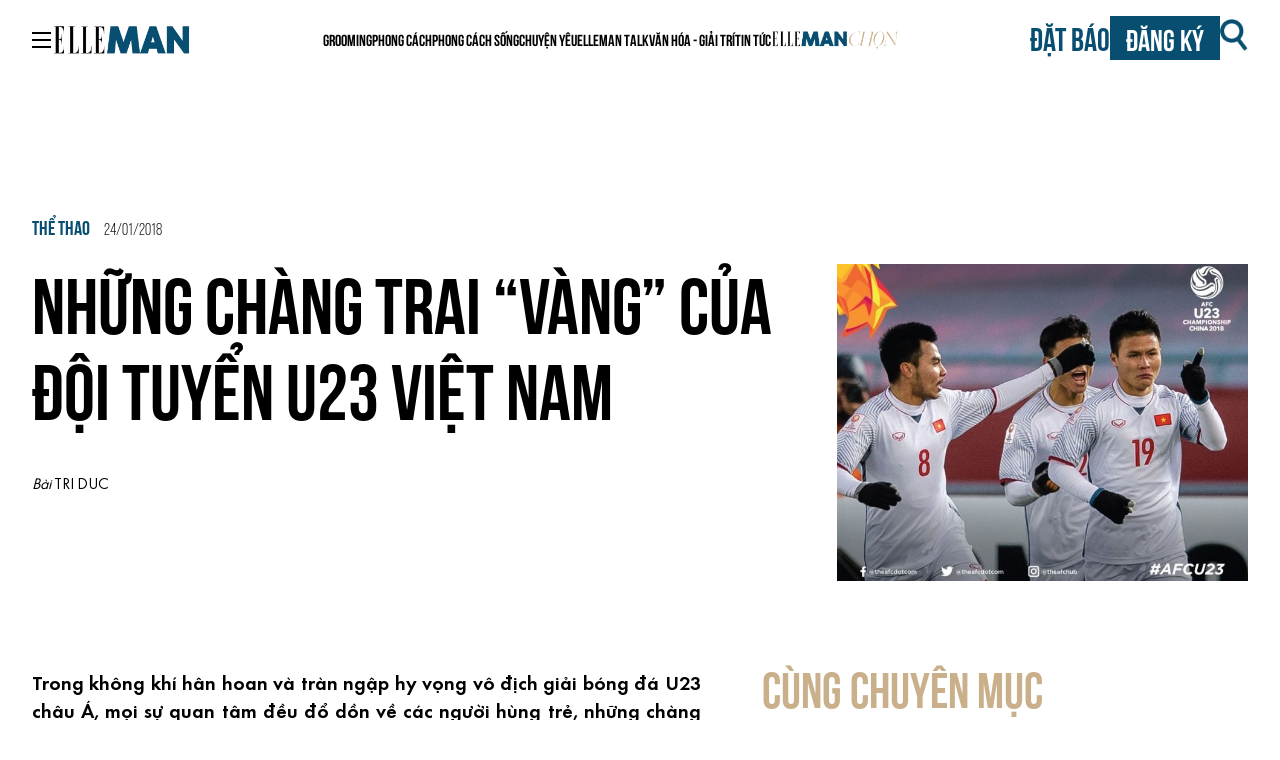

--- FILE ---
content_type: text/html; charset=UTF-8
request_url: https://www.elleman.vn/the-thao/nhung-chang-trai-vang-cua-doi-tuyen-u23-viet-nam/
body_size: 29968
content:
<!doctype html>
<html lang="en-US">
  <head><script>if(navigator.userAgent.match(/MSIE|Internet Explorer/i)||navigator.userAgent.match(/Trident\/7\..*?rv:11/i)){var href=document.location.href;if(!href.match(/[?&]nowprocket/)){if(href.indexOf("?")==-1){if(href.indexOf("#")==-1){document.location.href=href+"?nowprocket=1"}else{document.location.href=href.replace("#","?nowprocket=1#")}}else{if(href.indexOf("#")==-1){document.location.href=href+"&nowprocket=1"}else{document.location.href=href.replace("#","&nowprocket=1#")}}}}</script><script>class RocketLazyLoadScripts{constructor(e){this.triggerEvents=e,this.eventOptions={passive:!0},this.userEventListener=this.triggerListener.bind(this),this.delayedScripts={normal:[],async:[],defer:[]},this.allJQueries=[]}_addUserInteractionListener(e){this.triggerEvents.forEach((t=>window.addEventListener(t,e.userEventListener,e.eventOptions)))}_removeUserInteractionListener(e){this.triggerEvents.forEach((t=>window.removeEventListener(t,e.userEventListener,e.eventOptions)))}triggerListener(){this._removeUserInteractionListener(this),"loading"===document.readyState?document.addEventListener("DOMContentLoaded",this._loadEverythingNow.bind(this)):this._loadEverythingNow()}async _loadEverythingNow(){this._delayEventListeners(),this._delayJQueryReady(this),this._handleDocumentWrite(),this._registerAllDelayedScripts(),this._preloadAllScripts(),await this._loadScriptsFromList(this.delayedScripts.normal),await this._loadScriptsFromList(this.delayedScripts.defer),await this._loadScriptsFromList(this.delayedScripts.async),await this._triggerDOMContentLoaded(),await this._triggerWindowLoad(),window.dispatchEvent(new Event("rocket-allScriptsLoaded"))}_registerAllDelayedScripts(){document.querySelectorAll("script[type=rocketlazyloadscript]").forEach((e=>{e.hasAttribute("src")?e.hasAttribute("async")&&!1!==e.async?this.delayedScripts.async.push(e):e.hasAttribute("defer")&&!1!==e.defer||"module"===e.getAttribute("data-rocket-type")?this.delayedScripts.defer.push(e):this.delayedScripts.normal.push(e):this.delayedScripts.normal.push(e)}))}async _transformScript(e){return await this._requestAnimFrame(),new Promise((t=>{const n=document.createElement("script");let i;[...e.attributes].forEach((e=>{let t=e.nodeName;"type"!==t&&("data-rocket-type"===t&&(t="type",i=e.nodeValue),n.setAttribute(t,e.nodeValue))})),e.hasAttribute("src")&&this._isValidScriptType(i)?(n.addEventListener("load",t),n.addEventListener("error",t)):(n.text=e.text,t()),e.parentNode.replaceChild(n,e)}))}_isValidScriptType(e){return!e||""===e||"string"==typeof e&&["text/javascript","text/x-javascript","text/ecmascript","text/jscript","application/javascript","application/x-javascript","application/ecmascript","application/jscript","module"].includes(e.toLowerCase())}async _loadScriptsFromList(e){const t=e.shift();return t?(await this._transformScript(t),this._loadScriptsFromList(e)):Promise.resolve()}_preloadAllScripts(){var e=document.createDocumentFragment();[...this.delayedScripts.normal,...this.delayedScripts.defer,...this.delayedScripts.async].forEach((t=>{const n=t.getAttribute("src");if(n){const t=document.createElement("link");t.href=n,t.rel="preload",t.as="script",e.appendChild(t)}})),document.head.appendChild(e)}_delayEventListeners(){let e={};function t(t,n){!function(t){function n(n){return e[t].eventsToRewrite.indexOf(n)>=0?"rocket-"+n:n}e[t]||(e[t]={originalFunctions:{add:t.addEventListener,remove:t.removeEventListener},eventsToRewrite:[]},t.addEventListener=function(){arguments[0]=n(arguments[0]),e[t].originalFunctions.add.apply(t,arguments)},t.removeEventListener=function(){arguments[0]=n(arguments[0]),e[t].originalFunctions.remove.apply(t,arguments)})}(t),e[t].eventsToRewrite.push(n)}function n(e,t){const n=e[t];Object.defineProperty(e,t,{get:n||function(){},set:n=>{e["rocket"+t]=n}})}t(document,"DOMContentLoaded"),t(window,"DOMContentLoaded"),t(window,"load"),t(window,"pageshow"),t(document,"readystatechange"),n(document,"onreadystatechange"),n(window,"onload"),n(window,"onpageshow")}_delayJQueryReady(e){let t=window.jQuery;Object.defineProperty(window,"jQuery",{get:()=>t,set(n){if(n&&n.fn&&!e.allJQueries.includes(n)){n.fn.ready=n.fn.init.prototype.ready=function(t){e.domReadyFired?t.bind(document)(n):document.addEventListener("rocket-DOMContentLoaded",(()=>t.bind(document)(n)))};const t=n.fn.on;n.fn.on=n.fn.init.prototype.on=function(){if(this[0]===window){function e(e){return e.split(" ").map((e=>"load"===e||0===e.indexOf("load.")?"rocket-jquery-load":e)).join(" ")}"string"==typeof arguments[0]||arguments[0]instanceof String?arguments[0]=e(arguments[0]):"object"==typeof arguments[0]&&Object.keys(arguments[0]).forEach((t=>{delete Object.assign(arguments[0],{[e(t)]:arguments[0][t]})[t]}))}return t.apply(this,arguments),this},e.allJQueries.push(n)}t=n}})}async _triggerDOMContentLoaded(){this.domReadyFired=!0,await this._requestAnimFrame(),document.dispatchEvent(new Event("rocket-DOMContentLoaded")),await this._requestAnimFrame(),window.dispatchEvent(new Event("rocket-DOMContentLoaded")),await this._requestAnimFrame(),document.dispatchEvent(new Event("rocket-readystatechange")),await this._requestAnimFrame(),document.rocketonreadystatechange&&document.rocketonreadystatechange()}async _triggerWindowLoad(){await this._requestAnimFrame(),window.dispatchEvent(new Event("rocket-load")),await this._requestAnimFrame(),window.rocketonload&&window.rocketonload(),await this._requestAnimFrame(),this.allJQueries.forEach((e=>e(window).trigger("rocket-jquery-load"))),window.dispatchEvent(new Event("rocket-pageshow")),await this._requestAnimFrame(),window.rocketonpageshow&&window.rocketonpageshow()}_handleDocumentWrite(){const e=new Map;document.write=document.writeln=function(t){const n=document.currentScript,i=document.createRange(),r=n.parentElement;let a=e.get(n);void 0===a&&(a=n.nextSibling,e.set(n,a));const o=document.createDocumentFragment();i.setStart(o,0),o.appendChild(i.createContextualFragment(t)),r.insertBefore(o,a)}}async _requestAnimFrame(){return new Promise((e=>requestAnimationFrame(e)))}static run(){const e=new RocketLazyLoadScripts(["keydown","mousemove","touchmove","touchstart","touchend","touchcancel","touchforcechange","wheel"]);e._addUserInteractionListener(e)}}RocketLazyLoadScripts.run();
</script>
    <meta charset="utf-8">
    <meta name="viewport" content="width=device-width, initial-scale=1">
    <meta name='robots' content='index, follow, max-image-preview:large, max-snippet:-1, max-video-preview:-1' />
	<style>img:is([sizes="auto" i], [sizes^="auto," i]) { contain-intrinsic-size: 3000px 1500px }</style>
	    <!-- Google Tag Manager -->
    <script type="rocketlazyloadscript">
        (function(w, d, s, l, i) {
            w[l] = w[l] || [];
            w[l].push({
                'gtm.start': new Date().getTime(),
                event: 'gtm.js'
            });
            var f = d.getElementsByTagName(s)[0],
                j = d.createElement(s),
                dl = l != 'dataLayer' ? '&l=' + l : '';
            j.async = true;
            j.src =
                'https://www.googletagmanager.com/gtm.js?id=' + i + dl;
            f.parentNode.insertBefore(j, f);
        })(window, document, 'script', 'dataLayer', 'GTM-KJD36HK');
    </script>
    <!-- End Google Tag Manager -->
    <script type="rocketlazyloadscript" data-minify="1" async='async' src='https://www.elleman.vn/app/cache/min/1/tag/js/gpt.js?ver=1764694108'></script>
    <script type="rocketlazyloadscript" async src="https://pagead2.googlesyndication.com/pagead/js/adsbygoogle.js?client=ca-pub-7385179368279294" crossorigin="anonymous"></script>
    <script type="rocketlazyloadscript">
        var googletag = googletag || {};
        googletag.cmd = googletag.cmd || [];
    </script>
    <script type="rocketlazyloadscript">
        googletag.cmd.push(function() {
            googletag.defineSlot('/7725849/elleman-all-page', [300, 600], 'div-gpt-ad-1750835505862-0').addService(googletag.pubads())
            // Home Desk
            googletag.defineSlot('/7725849/man-desktop-homepage-atf-a-1000x170', [
                [1000, 170],
                [1000, 227]
            ], 'div-gpt-ad-1700195996953-0').addService(googletag.pubads())
            googletag.defineSlot('/7725849/man-desktop-homepage-atf-b-1000x170', [
                [1000, 170],
                [1000, 227]
            ], 'div-gpt-ad-1700196069605-0').addService(googletag.pubads());
            googletag.defineSlot('/7725849/man-desktop-homepage-atf-c-1000x170', [
                [1000, 227],
                [1000, 170]
            ], 'div-gpt-ad-1700196106880-0').addService(googletag.pubads());
            googletag.defineSlot('/7725849/man-desktop-homepage-atf-d-1000x170', [
                [1000, 227],
                [1000, 170]
            ], 'div-gpt-ad-1700196134980-0').addService(googletag.pubads());
            googletag.defineSlot('/7725849/man-desktop-homepage-atf-e-1000x170', [
                [1000, 170],
                [1000, 227]
            ], 'div-gpt-ad-1700196194456-0').addService(googletag.pubads());
            googletag.defineSlot('/7725849/man-desktop-homepage-atf-f-1000x170', [
                [1000, 170],
                [1000, 227]
            ], 'div-gpt-ad-1700196223793-0').addService(googletag.pubads());
            googletag.defineSlot('/7725849/man-desktop-homepage-btf-a-300x570', [300, 570], 'div-gpt-ad-1700196266688-0').addService(googletag.pubads());
            googletag.defineSlot('/7725849/man-desktop-homepage-btf-b-300x570', [300, 570], 'div-gpt-ad-1700196303744-0').addService(googletag.pubads());
            // end Home Desk
            // Home Mob 
            googletag.defineSlot('/7725849/man-mobile-homepage-atf-a-300x200', [300, 200], 'div-gpt-ad-1700196707263-0').addService(googletag.pubads());
            googletag.defineSlot('/7725849/man-mobile-homepage-atf-b-300x200', [300, 200], 'div-gpt-ad-1700196738345-0').addService(googletag.pubads());
            googletag.defineSlot('/7725849/man-mobile-homepage-atf-c-300x200', [300, 200], 'div-gpt-ad-1700196769730-0').addService(googletag.pubads());
            googletag.defineSlot('/7725849/man-mobile-homepage-atf-d-300x200', [300, 200], 'div-gpt-ad-1700196795492-0').addService(googletag.pubads());
            googletag.defineSlot('/7725849/man-mobile-homepage-atf-e-300x200', [300, 200], 'div-gpt-ad-1700196819535-0').addService(googletag.pubads());
            googletag.defineSlot('/7725849/man-mobile-homepage-atf-f-300x200', [300, 200], 'div-gpt-ad-1700196849605-0').addService(googletag.pubads());
            googletag.defineSlot('/7725849/man-mobile-homepage-atf-g-300x200', [300, 200], 'div-gpt-ad-1700196877755-0').addService(googletag.pubads());
            // end Home Mod 
            // Category Desk
            googletag.defineSlot('/7725849/man-desktop-category-atf-a-1000x170', [
                [1000, 170],
                [1000, 227]
            ], 'div-gpt-ad-1698639170976-0').addService(googletag.pubads());
            googletag.defineSlot('/7725849/man-desktop-category-atf-b-1000x170', [
                [1000, 170],
                [1000, 227]
            ], 'div-gpt-ad-1698639221535-0').addService(googletag.pubads());
            googletag.defineSlot('/7725849/man-desktop-category-atf-c-1000x170', [
                [1000, 170],
                [1000, 227]
            ], 'div-gpt-ad-1698639261098-0').addService(googletag.pubads());
            googletag.defineSlot('/7725849/man-desktop-category-atf-d-1000x170', [
                [1000, 170],
                [1000, 227]
            ], 'div-gpt-ad-1698639288663-0').addService(googletag.pubads());
            googletag.defineSlot('/7725849/man-desktop-category-atf-e-1000x170', [
                [1000, 170],
                [1000, 227]
            ], 'div-gpt-ad-1698639312089-0').addService(googletag.pubads());
            // end Category Desk
            // Category Mob 
            googletag.defineSlot('/7725849/man-mobile-category-atf-a-300x200', [300, 200], 'div-gpt-ad-1700196484431-0').addService(googletag.pubads());
            googletag.defineSlot('/7725849/man-mobile-category-atf-b-300x200', [300, 200], 'div-gpt-ad-1700196529937-0').addService(googletag.pubads());
            googletag.defineSlot('/7725849/man-mobile-category-atf-c-300x200', [300, 200], 'div-gpt-ad-1700196555668-0').addService(googletag.pubads());
            googletag.defineSlot('/7725849/man-mobile-category-atf-d-300x200', [300, 200], 'div-gpt-ad-1700196583785-0').addService(googletag.pubads());
            googletag.defineSlot('/7725849/man-mobile-category-atf-e-300x200', [300, 200], 'div-gpt-ad-1700196611271-0').addService(googletag.pubads());
            // end Category Mod 
            // article Desk 
            googletag.defineSlot('/7725849/man-desktop-article-atf-a-1000x170', [
                [1000, 227],
                [1000, 170]
            ], 'div-gpt-ad-1698638656801-0').addService(googletag.pubads());
            googletag.defineSlot('/7725849/man-desktop-article-btf-a-300x570', [300, 570], 'div-gpt-ad-1698638865044-0').addService(googletag.pubads());
            // end article Desk 
            // article Mod 
            googletag.defineSlot('/7725849/man-mobile-article-atf-a-300x200', [300, 200], 'div-gpt-ad-1698638953242-0').addService(googletag.pubads());
            googletag.defineSlot('/7725849/man-mobile-article-atf-b-300x200', [300, 200], 'div-gpt-ad-1698639041434-0').addService(googletag.pubads());
            // end article Mod 
            googletag.pubads().enableSingleRequest();
            googletag.pubads().collapseEmptyDivs();
            // C) Enable lazy loading with...
            googletag.pubads().enableLazyLoad({
                // Fetch slots within 3 viewports.
                fetchMarginPercent: 300,
                // Render slots within 2 viewports.
                renderMarginPercent: 300,
                // Double the above values on mobile, where viewports are smaller
                // and users tend to scroll faster.
                mobileScaling: 2.0
            });
            googletag.enableServices();
        });
    </script>
    <style>[x-cloak] { display: none !important; }</style>
    
	<!-- This site is optimized with the Yoast SEO plugin v25.3 - https://yoast.com/wordpress/plugins/seo/ -->
	<title>Những chàng trai &quot;vàng&quot; của đội tuyển U23 Việt Nam - ELLE Man Việt Nam</title><style id="rocket-critical-css">:root{--ep-range-slider-background-color:#fff;--ep-range-slider-track-color:#eee}@media (min-width:768px){:root{--ep-range-slider-thumb-size:1.25em;--ep-range-slider-track-size:0.5em}}@font-face{font-display:swap;font-family:Elle Gabor Std;font-style:normal;font-weight:300;src:url(/app/themes/man/public/fonts/ElleGaborStd-Text.78623f.woff2) format("woff2"),url(/app/themes/man/public/fonts/ElleGaborStd-Text.3cdd82.woff) format("woff")}@font-face{font-display:swap;font-family:Elle Gabor Std;font-style:normal;font-weight:200;src:url(/app/themes/man/public/fonts/ElleGaborStd-Light.6844bd.woff2) format("woff2"),url(/app/themes/man/public/fonts/ElleGaborStd-Light.7cc180.woff) format("woff")}@font-face{font-display:swap;font-family:Elle Gabor Std;font-style:normal;font-weight:400;src:url(/app/themes/man/public/fonts/ElleGaborStd-Book.11c8f6.woff2) format("woff2"),url(/app/themes/man/public/fonts/ElleGaborStd-Book.2cd3b1.woff) format("woff")}@font-face{font-display:swap;font-family:Elle Gabor Std;font-style:normal;font-weight:100;src:url(/app/themes/man/public/fonts/ElleGaborStd-UltraLight.d225f0.woff2) format("woff2"),url(/app/themes/man/public/fonts/ElleGaborStd-UltraLight.f4603d.woff) format("woff")}@font-face{font-display:swap;font-family:Elle Gabor Std;font-style:normal;font-weight:500;src:url(/app/themes/man/public/fonts/ElleGaborStd-Medium.568175.woff2) format("woff2"),url(/app/themes/man/public/fonts/ElleGaborStd-Medium.abab0b.woff) format("woff")}@font-face{font-display:swap;font-family:Elle Gabor Std;font-style:normal;font-weight:600;src:url(/app/themes/man/public/fonts/ElleGaborStd-DemiBold.df63bc.woff2) format("woff2"),url(/app/themes/man/public/fonts/ElleGaborStd-DemiBold.69860a.woff) format("woff")}@font-face{font-display:swap;font-family:Elle Gabor Std;font-style:normal;font-weight:700;src:url(/app/themes/man/public/fonts/ElleGaborStd-Bold.0f4864.woff2) format("woff2"),url(/app/themes/man/public/fonts/ElleGaborStd-Bold.36dbe9.woff) format("woff")}@font-face{font-display:swap;font-family:Elle Gabor Std;font-style:normal;font-weight:900;src:url(/app/themes/man/public/fonts/ElleGaborStd-Black.8e6ae8.woff2) format("woff2"),url(/app/themes/man/public/fonts/ElleGaborStd-Black.b7959d.woff) format("woff")}@font-face{font-display:swap;font-family:UTM Bebas;font-style:normal;font-weight:400;src:url(/app/themes/man/public/fonts/UTMBebas.49f17f.ttf)}@font-face{font-display:swap;font-family:SVN-Bebas Neue;font-style:normal;font-weight:350;src:url(/app/themes/man/public/fonts/SVN-BebasNeueBook.274b59.otf)}@font-face{font-display:swap;font-family:SVN-Bebas Neue;font-style:normal;font-weight:700;src:url(/app/themes/man/public/fonts/SVN-BebasNeueBold.b56279.otf)}*,:after,:before{border:0 solid #e5e7eb;box-sizing:border-box}:after,:before{--tw-content:""}html{-webkit-text-size-adjust:100%;font-feature-settings:normal;font-family:ui-sans-serif,system-ui,-apple-system,Segoe UI,Roboto,Ubuntu,Cantarell,Noto Sans,sans-serif,BlinkMacSystemFont,Helvetica Neue,Arial,Apple Color Emoji,Segoe UI Emoji,Segoe UI Symbol,Noto Color Emoji;font-variation-settings:normal;line-height:1.5;-moz-tab-size:4;tab-size:4}body{line-height:inherit}h1,h2,h3,h4{font-size:inherit;font-weight:inherit}a{color:inherit;text-decoration:inherit}strong{font-weight:bolder}button,input{font-feature-settings:inherit;color:inherit;font-family:inherit;font-size:100%;font-variation-settings:inherit;font-weight:inherit;line-height:inherit;margin:0;padding:0}button{text-transform:none}button{-webkit-appearance:button;background-color:initial;background-image:none}:-moz-focusring{outline:auto}:-moz-ui-invalid{box-shadow:none}::-webkit-inner-spin-button,::-webkit-outer-spin-button{height:auto}[type=search]{-webkit-appearance:textfield;outline-offset:-2px}::-webkit-search-decoration{-webkit-appearance:none}::-webkit-file-upload-button{-webkit-appearance:button;font:inherit}h1,h2,h3,h4,p{margin:0}ol,ul{list-style:none;margin:0;padding:0}img,svg{display:block;vertical-align:middle}img{height:auto;max-width:100%}*,:after,:before{--tw-border-spacing-x:0;--tw-border-spacing-y:0;--tw-translate-x:0;--tw-translate-y:0;--tw-rotate:0;--tw-skew-x:0;--tw-skew-y:0;--tw-scale-x:1;--tw-scale-y:1;--tw-pan-x:;--tw-pan-y:;--tw-pinch-zoom:;--tw-scroll-snap-strictness:proximity;--tw-gradient-from-position:;--tw-gradient-via-position:;--tw-gradient-to-position:;--tw-ordinal:;--tw-slashed-zero:;--tw-numeric-figure:;--tw-numeric-spacing:;--tw-numeric-fraction:;--tw-ring-inset:;--tw-ring-offset-width:0px;--tw-ring-offset-color:#fff;--tw-ring-color:#3b82f680;--tw-ring-offset-shadow:0 0 #0000;--tw-ring-shadow:0 0 #0000;--tw-shadow:0 0 #0000;--tw-shadow-colored:0 0 #0000;--tw-blur:;--tw-brightness:;--tw-contrast:;--tw-grayscale:;--tw-hue-rotate:;--tw-invert:;--tw-saturate:;--tw-sepia:;--tw-drop-shadow:;--tw-backdrop-blur:;--tw-backdrop-brightness:;--tw-backdrop-contrast:;--tw-backdrop-grayscale:;--tw-backdrop-hue-rotate:;--tw-backdrop-invert:;--tw-backdrop-opacity:;--tw-backdrop-saturate:;--tw-backdrop-sepia:}::backdrop{--tw-border-spacing-x:0;--tw-border-spacing-y:0;--tw-translate-x:0;--tw-translate-y:0;--tw-rotate:0;--tw-skew-x:0;--tw-skew-y:0;--tw-scale-x:1;--tw-scale-y:1;--tw-pan-x:;--tw-pan-y:;--tw-pinch-zoom:;--tw-scroll-snap-strictness:proximity;--tw-gradient-from-position:;--tw-gradient-via-position:;--tw-gradient-to-position:;--tw-ordinal:;--tw-slashed-zero:;--tw-numeric-figure:;--tw-numeric-spacing:;--tw-numeric-fraction:;--tw-ring-inset:;--tw-ring-offset-width:0px;--tw-ring-offset-color:#fff;--tw-ring-color:#3b82f680;--tw-ring-offset-shadow:0 0 #0000;--tw-ring-shadow:0 0 #0000;--tw-shadow:0 0 #0000;--tw-shadow-colored:0 0 #0000;--tw-blur:;--tw-brightness:;--tw-contrast:;--tw-grayscale:;--tw-hue-rotate:;--tw-invert:;--tw-saturate:;--tw-sepia:;--tw-drop-shadow:;--tw-backdrop-blur:;--tw-backdrop-brightness:;--tw-backdrop-contrast:;--tw-backdrop-grayscale:;--tw-backdrop-hue-rotate:;--tw-backdrop-invert:;--tw-backdrop-opacity:;--tw-backdrop-saturate:;--tw-backdrop-sepia:}.container{padding-left:1rem;padding-right:1rem;width:100%}@media (min-width:454px){.container{max-width:454px}}@media (min-width:640px){.container{max-width:640px}}@media (min-width:768px){.container{max-width:768px}}@media (min-width:1024px){.container{max-width:1024px;padding-left:2rem;padding-right:2rem}}@media (min-width:1280px){.container{max-width:1280px}}.fixed{position:fixed}.absolute{position:absolute}.relative{position:relative}.-left-4{left:-1rem}.left-0{left:0}.left-5{left:1.25rem}.top-0{top:0}.top-5{top:1.25rem}.top-\[-3\.125rem\]{top:-3.125rem}.z-20{z-index:20}.z-40{z-index:40}.z-50{z-index:50}.mx-auto{margin-left:auto;margin-right:auto}.mb-7{margin-bottom:1.75rem}.mr-6{margin-right:1.5rem}.mr-\[0\.688rem\]{margin-right:.688rem}.mt-10{margin-top:2.5rem}.mt-16{margin-top:4rem}.mt-4{margin-top:1rem}.mt-7{margin-top:1.75rem}.mt-9{margin-top:2.25rem}.mt-\[1\.125rem\]{margin-top:1.125rem}.mt-\[5\.625rem\]{margin-top:5.625rem}.mt-\[7\.5rem\]{margin-top:7.5rem}.line-clamp-2{-webkit-line-clamp:2}.line-clamp-2,.line-clamp-3{-webkit-box-orient:vertical;display:-webkit-box;overflow:hidden}.line-clamp-3{-webkit-line-clamp:3}.block{display:block}.inline-block{display:inline-block}.flex{display:flex}.grid{display:grid}.hidden{display:none}.h-screen{height:100vh}.max-h-96{max-height:24rem}.w-1\/2{width:50%}.w-32{width:8rem}.w-40{width:10rem}.w-\[141px\]{width:141px}.w-full{width:100%}.w-screen{width:100vw}.grid-cols-2{grid-template-columns:repeat(2,minmax(0,1fr))}.flex-col{flex-direction:column}.items-center{align-items:center}.items-baseline{align-items:baseline}.justify-end{justify-content:flex-end}.justify-center{justify-content:center}.justify-between{justify-content:space-between}.gap-4{gap:1rem}.gap-5{gap:1.25rem}.gap-6{gap:1.5rem}.gap-7{gap:1.75rem}.gap-\[18px\]{gap:18px}.overflow-y-scroll{overflow-y:scroll}.rounded-lg{border-radius:.5rem}.rounded-t-md{border-top-left-radius:.375rem;border-top-right-radius:.375rem}.border{border-width:1px}.border-\[1\.5px\]{border-width:1.5px}.border-solid{border-style:solid}.border-gray-300{--tw-border-opacity:1;border-color:#d1d5db}@supports (color:rgb(0 0 0/0)) and (top:var(--f)){.border-gray-300{border-color:rgb(209 213 219/var(--tw-border-opacity))}}.bg-darkCerulean{--tw-bg-opacity:1;background-color:#074e70}@supports (color:rgb(0 0 0/0)) and (top:var(--f)){.bg-darkCerulean{background-color:rgb(7 78 112/var(--tw-bg-opacity))}}.bg-gray-100{--tw-bg-opacity:1;background-color:#f3f4f6}@supports (color:rgb(0 0 0/0)) and (top:var(--f)){.bg-gray-100{background-color:rgb(243 244 246/var(--tw-bg-opacity))}}.bg-gray-200{--tw-bg-opacity:1;background-color:#e5e7eb}@supports (color:rgb(0 0 0/0)) and (top:var(--f)){.bg-gray-200{background-color:rgb(229 231 235/var(--tw-bg-opacity))}}.bg-white{--tw-bg-opacity:1;background-color:#fff}@supports (color:rgb(0 0 0/0)) and (top:var(--f)){.bg-white{background-color:rgb(255 255 255/var(--tw-bg-opacity))}}.p-1{padding:.25rem}.px-2{padding-left:.5rem;padding-right:.5rem}.px-4{padding-left:1rem;padding-right:1rem}.py-1{padding-bottom:.25rem;padding-top:.25rem}.py-2{padding-bottom:.5rem;padding-top:.5rem}.pb-4{padding-bottom:1rem}.pl-11{padding-left:2.75rem}.pr-5{padding-right:1.25rem}.pt-2{padding-top:.5rem}.pt-4{padding-top:1rem}.text-center{text-align:center}.text-justify{text-align:justify}.font-Elle_Gabor_Std{font-family:Elle Gabor Std}.font-SVN_Bebas_Neue{font-family:SVN-Bebas Neue}.font-UTM_Bebas{font-family:UTM Bebas}.text-3xl{font-size:1.875rem;line-height:2.25rem}.text-4xl{font-size:2.25rem;line-height:2.5rem}.text-5xl{font-size:3rem;line-height:1}.text-\[0\.9rem\]{font-size:.9rem}.text-lg{font-size:1.125rem;line-height:1.75rem}.text-xl{font-size:1.25rem;line-height:1.75rem}.font-\[350\]{font-weight:350}.font-bold{font-weight:700}.font-light{font-weight:300}.font-medium{font-weight:500}.font-normal{font-weight:400}.font-semibold{font-weight:600}.uppercase{text-transform:uppercase}.italic{font-style:italic}.leading-5{line-height:1.25rem}.leading-7{line-height:1.75rem}.leading-\[4\.156rem\]{line-height:4.156rem}.leading-\[6\.156rem\]{line-height:6.156rem}.text-\[milanoRed\]{color:milanoRed}.text-black{--tw-text-opacity:1;color:#000}@supports (color:rgb(0 0 0/0)) and (top:var(--f)){.text-black{color:rgb(0 0 0/var(--tw-text-opacity))}}.text-darkCerulean{--tw-text-opacity:1;color:#074e70}@supports (color:rgb(0 0 0/0)) and (top:var(--f)){.text-darkCerulean{color:rgb(7 78 112/var(--tw-text-opacity))}}.text-fawn{--tw-text-opacity:1;color:#c9b08a}@supports (color:rgb(0 0 0/0)) and (top:var(--f)){.text-fawn{color:rgb(201 176 138/var(--tw-text-opacity))}}.text-gray-700{--tw-text-opacity:1;color:#374151}@supports (color:rgb(0 0 0/0)) and (top:var(--f)){.text-gray-700{color:rgb(55 65 81/var(--tw-text-opacity))}}.text-white{--tw-text-opacity:1;color:#fff}@supports (color:rgb(0 0 0/0)) and (top:var(--f)){.text-white{color:rgb(255 255 255/var(--tw-text-opacity))}}a,article,body,div,form,h1,h2,h3,h4,header,html,img,label,li,nav,ol,p,span,strong,ul{border:none;font-family:Elle Gabor Std;font-size:100%;margin:0;padding:0;vertical-align:initial}html{box-sizing:border-box}*,:after,:before{box-sizing:inherit}article,header,main,nav{display:block}body{font-size:16px;font-weight:400;margin:0}ul{list-style-type:none}a{background:#0000;-webkit-text-decoration:none;text-decoration:none}button,input{line-height:normal}input[type=search]{-webkit-appearance:textfield}input[type=search]::-webkit-search-cancel-button,input[type=search]::-webkit-search-decoration{-webkit-appearance:none}button::-moz-focus-inner,input::-moz-focus-inner{border:0;padding:0}img{display:block;height:auto;object-fit:cover;width:100%}input{-webkit-appearance:none;appearance:none;margin:0;padding:0}.single-content .content-left{font-family:Elle Gabor Std;font-size:24px;font-weight:300}.single-content .content-left a img{display:block;margin:1rem auto 1.5rem}.single-content .content-left .title.title__category--top{color:#a80c0c;font-size:1.2rem;font-weight:500;line-height:1.5rem;text-transform:uppercase}.single-content .content-left .title a{font-size:1.1rem;font-weight:600;line-height:1.2rem;margin-top:5px;text-align:left;text-transform:uppercase}.single-content .content-left strong{font-weight:500}.single-content .content-left p{font-size:1.125rem}.modal{display:none}.modal-content{background-color:#fff;border-radius:4px}.divide-b-dashed{border-bottom:2px dashed #074e70}@media (min-width:640px){.single-content .content-left .title a{font-size:1.1rem;line-height:1.75rem}.single-content .content-left .title.title__category--top a{font-size:1rem;line-height:1rem}}@media (min-width:1024px){.single-content .content-left p{font-size:1.25rem}.title.title__category--top a{text-decoration:underline;-webkit-text-decoration:underline solid #a80c0c;text-decoration:underline solid #a80c0c;-webkit-text-decoration:underline #a80c0c 2px;text-decoration:underline #a80c0c 2px;text-decoration-thickness:2px}}.title.title__category--top a{text-decoration:underline;-webkit-text-decoration:underline solid #a80c0c;text-decoration:underline solid #a80c0c;-webkit-text-decoration:underline #a80c0c 2px;text-decoration:underline #a80c0c 2px;text-decoration-thickness:2px}.another-post{margin:20px 0}@media (min-width:640px){.sm\:relative{position:relative}.sm\:mb-3{margin-bottom:.75rem}.sm\:mt-3{margin-top:.75rem}.sm\:p-4{padding:1rem}}@media (min-width:768px){.md\:inline-block{display:inline-block}.md\:flex{display:flex}.md\:w-7{width:1.75rem}.md\:w-full{width:100%}.md\:text-3xl{font-size:1.875rem;line-height:2.25rem}.md\:text-xl{font-size:1.25rem;line-height:1.75rem}}@media (min-width:1024px){.lg\:mt-0{margin-top:0}.lg\:inline-block{display:inline-block}.lg\:flex{display:flex}.lg\:hidden{display:none}.lg\:w-\[40\%\]{width:40%}.lg\:w-\[55\%\]{width:55%}.lg\:items-start{align-items:flex-start}.lg\:justify-between{justify-content:space-between}.lg\:gap-28{gap:7rem}.lg\:font-SVN_Bebas_Neue{font-family:SVN-Bebas Neue}.lg\:text-\[2rem\]{font-size:2rem}.lg\:text-\[3\.125rem\]{font-size:3.125rem}.lg\:text-\[4\.875rem\]{font-size:4.875rem}.lg\:text-xl{font-size:1.25rem;line-height:1.75rem}.lg\:font-bold{font-weight:700}.lg\:uppercase{text-transform:uppercase}.lg\:leading-\[5\.375rem\]{line-height:5.375rem}.lg\:text-darkCerulean{--tw-text-opacity:1;color:#074e70}@supports (color:rgb(0 0 0/0)) and (top:var(--f)){.lg\:text-darkCerulean{color:rgb(7 78 112/var(--tw-text-opacity))}}}@media (min-width:1280px){.xl\:block{display:block}.xl\:gap-5{gap:1.25rem}}</style>
	<meta name="description" content="Trong không khí hân hoan và hy vọng vô địch giải bóng đá U23 châu Á, mọi sự quan tâm đều đổ dồn về những chàng trai vàng của đội tuyển U23 Việt Nam." />
	<link rel="canonical" href="https://www.elleman.vn/the-thao/nhung-chang-trai-vang-cua-doi-tuyen-u23-viet-nam/" />
	<meta property="og:locale" content="en_US" />
	<meta property="og:type" content="article" />
	<meta property="og:title" content="Những chàng trai &quot;vàng&quot; của đội tuyển U23 Việt Nam - ELLE Man Việt Nam" />
	<meta property="og:description" content="Trong không khí hân hoan và hy vọng vô địch giải bóng đá U23 châu Á, mọi sự quan tâm đều đổ dồn về những chàng trai vàng của đội tuyển U23 Việt Nam." />
	<meta property="og:url" content="https://www.elleman.vn/the-thao/nhung-chang-trai-vang-cua-doi-tuyen-u23-viet-nam/" />
	<meta property="og:site_name" content="ELLE MAN" />
	<meta property="article:publisher" content="https://www.facebook.com/elleman.vn" />
	<meta property="article:published_time" content="2018-01-24T03:40:06+00:00" />
	<meta property="article:modified_time" content="2018-01-24T08:16:27+00:00" />
	<meta property="og:image" content="https://www.elleman.vn/app/uploads/2018/01/24/doi-tuyen-u23-vietnam-elle-man-22-e1516764200858.jpg" />
	<meta property="og:image:width" content="680" />
	<meta property="og:image:height" content="525" />
	<meta property="og:image:type" content="image/jpeg" />
	<meta name="author" content="Tri Duc" />
	<meta name="twitter:card" content="summary_large_image" />
	<meta name="twitter:label1" content="Written by" />
	<meta name="twitter:data1" content="Tri Duc" />
	<meta name="twitter:label2" content="Est. reading time" />
	<meta name="twitter:data2" content="5 minutes" />
	<script type="application/ld+json" class="yoast-schema-graph">{"@context":"https://schema.org","@graph":[{"@type":"WebPage","@id":"https://www.elleman.vn/the-thao/nhung-chang-trai-vang-cua-doi-tuyen-u23-viet-nam/","url":"https://www.elleman.vn/the-thao/nhung-chang-trai-vang-cua-doi-tuyen-u23-viet-nam/","name":"Những chàng trai \"vàng\" của đội tuyển U23 Việt Nam - ELLE Man Việt Nam","isPartOf":{"@id":"https://www.elleman.vn/#website"},"primaryImageOfPage":{"@id":"https://www.elleman.vn/the-thao/nhung-chang-trai-vang-cua-doi-tuyen-u23-viet-nam/#primaryimage"},"image":{"@id":"https://www.elleman.vn/the-thao/nhung-chang-trai-vang-cua-doi-tuyen-u23-viet-nam/#primaryimage"},"thumbnailUrl":"/app/uploads/2018/01/24/doi-tuyen-u23-vietnam-elle-man-22-e1516764200858.jpg","datePublished":"2018-01-24T03:40:06+00:00","dateModified":"2018-01-24T08:16:27+00:00","author":{"@id":"https://www.elleman.vn/#/schema/person/bd2fb4cff76c922613d3978239896ab9"},"description":"Trong không khí hân hoan và hy vọng vô địch giải bóng đá U23 châu Á, mọi sự quan tâm đều đổ dồn về những chàng trai vàng của đội tuyển U23 Việt Nam.","breadcrumb":{"@id":"https://www.elleman.vn/the-thao/nhung-chang-trai-vang-cua-doi-tuyen-u23-viet-nam/#breadcrumb"},"inLanguage":"en-US","potentialAction":[{"@type":"ReadAction","target":["https://www.elleman.vn/the-thao/nhung-chang-trai-vang-cua-doi-tuyen-u23-viet-nam/"]}]},{"@type":"ImageObject","inLanguage":"en-US","@id":"https://www.elleman.vn/the-thao/nhung-chang-trai-vang-cua-doi-tuyen-u23-viet-nam/#primaryimage","url":"/app/uploads/2018/01/24/doi-tuyen-u23-vietnam-elle-man-22-e1516764200858.jpg","contentUrl":"/app/uploads/2018/01/24/doi-tuyen-u23-vietnam-elle-man-22-e1516764200858.jpg","width":680,"height":525,"caption":"doi tuyen u23 vietnam - elle man 22"},{"@type":"BreadcrumbList","@id":"https://www.elleman.vn/the-thao/nhung-chang-trai-vang-cua-doi-tuyen-u23-viet-nam/#breadcrumb","itemListElement":[{"@type":"ListItem","position":1,"name":"Home","item":"https://www.elleman.vn/"},{"@type":"ListItem","position":2,"name":"Những chàng trai &#8220;vàng&#8221; của đội tuyển U23 Việt Nam"}]},{"@type":"WebSite","@id":"https://www.elleman.vn/#website","url":"https://www.elleman.vn/","name":"ELLE MAN","description":"Tạp chí thời trang dành cho phái mạnh","potentialAction":[{"@type":"SearchAction","target":{"@type":"EntryPoint","urlTemplate":"https://www.elleman.vn/search/{search_term_string}"},"query-input":{"@type":"PropertyValueSpecification","valueRequired":true,"valueName":"search_term_string"}}],"inLanguage":"en-US"},{"@type":"Person","@id":"https://www.elleman.vn/#/schema/person/bd2fb4cff76c922613d3978239896ab9","name":"Tri Duc","image":{"@type":"ImageObject","inLanguage":"en-US","@id":"https://www.elleman.vn/#/schema/person/image/","url":"https://secure.gravatar.com/avatar/2c58f82fc43da2c4152580566ad6b709?s=96&d=mm&r=g","contentUrl":"https://secure.gravatar.com/avatar/2c58f82fc43da2c4152580566ad6b709?s=96&d=mm&r=g","caption":"Tri Duc"},"url":"https://www.elleman.vn/author/triducringier-com-vn/"}]}</script>
	<!-- / Yoast SEO plugin. -->


<link rel='dns-prefetch' href='//www.elleman.vn' />
<link rel='dns-prefetch' href='//fonts.googleapis.com' />
<link rel='dns-prefetch' href='//apis.google.com' />
<link rel='dns-prefetch' href='//ajax.googleapis.com' />
<link rel='dns-prefetch' href='//maps.googleapis.com' />
<link rel='dns-prefetch' href='//google-analytics.com' />
<link rel='dns-prefetch' href='//api.pinterest.com' />
<link rel='dns-prefetch' href='//cdnjs.cloudflare.com' />
<link rel='dns-prefetch' href='//connect.facebook.net' />
<link rel='dns-prefetch' href='//i.ytimg.com' />
<link rel='dns-prefetch' href='//fonts.gstatic.com' />
<link rel='dns-prefetch' href='//www.googletagmanager.com' />

<style id='global-styles-inline-css'>
:root{--wp--preset--aspect-ratio--square: 1;--wp--preset--aspect-ratio--4-3: 4/3;--wp--preset--aspect-ratio--3-4: 3/4;--wp--preset--aspect-ratio--3-2: 3/2;--wp--preset--aspect-ratio--2-3: 2/3;--wp--preset--aspect-ratio--16-9: 16/9;--wp--preset--aspect-ratio--9-16: 9/16;--wp--preset--color--black: #000000;--wp--preset--color--cyan-bluish-gray: #abb8c3;--wp--preset--color--white: #ffffff;--wp--preset--color--pale-pink: #f78da7;--wp--preset--color--vivid-red: #cf2e2e;--wp--preset--color--luminous-vivid-orange: #ff6900;--wp--preset--color--luminous-vivid-amber: #fcb900;--wp--preset--color--light-green-cyan: #7bdcb5;--wp--preset--color--vivid-green-cyan: #00d084;--wp--preset--color--pale-cyan-blue: #8ed1fc;--wp--preset--color--vivid-cyan-blue: #0693e3;--wp--preset--color--vivid-purple: #9b51e0;--wp--preset--color--inherit: inherit;--wp--preset--color--current: currentcolor;--wp--preset--color--transparent: transparent;--wp--preset--color--slate-50: #f8fafc;--wp--preset--color--slate-100: #f1f5f9;--wp--preset--color--slate-200: #e2e8f0;--wp--preset--color--slate-300: #cbd5e1;--wp--preset--color--slate-400: #94a3b8;--wp--preset--color--slate-500: #64748b;--wp--preset--color--slate-600: #475569;--wp--preset--color--slate-700: #334155;--wp--preset--color--slate-800: #1e293b;--wp--preset--color--slate-900: #0f172a;--wp--preset--color--slate-950: #020617;--wp--preset--color--gray-50: #f9fafb;--wp--preset--color--gray-100: #f3f4f6;--wp--preset--color--gray-200: #e5e7eb;--wp--preset--color--gray-300: #d1d5db;--wp--preset--color--gray-400: #9ca3af;--wp--preset--color--gray-500: #6b7280;--wp--preset--color--gray-600: #4b5563;--wp--preset--color--gray-700: #374151;--wp--preset--color--gray-800: #1f2937;--wp--preset--color--gray-900: #111827;--wp--preset--color--gray-950: #030712;--wp--preset--color--zinc-50: #fafafa;--wp--preset--color--zinc-100: #f4f4f5;--wp--preset--color--zinc-200: #e4e4e7;--wp--preset--color--zinc-300: #d4d4d8;--wp--preset--color--zinc-400: #a1a1aa;--wp--preset--color--zinc-500: #71717a;--wp--preset--color--zinc-600: #52525b;--wp--preset--color--zinc-700: #3f3f46;--wp--preset--color--zinc-800: #27272a;--wp--preset--color--zinc-900: #18181b;--wp--preset--color--zinc-950: #09090b;--wp--preset--color--neutral-50: #fafafa;--wp--preset--color--neutral-100: #f5f5f5;--wp--preset--color--neutral-200: #e5e5e5;--wp--preset--color--neutral-300: #d4d4d4;--wp--preset--color--neutral-400: #a3a3a3;--wp--preset--color--neutral-500: #737373;--wp--preset--color--neutral-600: #525252;--wp--preset--color--neutral-700: #404040;--wp--preset--color--neutral-800: #262626;--wp--preset--color--neutral-900: #171717;--wp--preset--color--neutral-950: #0a0a0a;--wp--preset--color--stone-50: #fafaf9;--wp--preset--color--stone-100: #f5f5f4;--wp--preset--color--stone-200: #e7e5e4;--wp--preset--color--stone-300: #d6d3d1;--wp--preset--color--stone-400: #a8a29e;--wp--preset--color--stone-500: #78716c;--wp--preset--color--stone-600: #57534e;--wp--preset--color--stone-700: #44403c;--wp--preset--color--stone-800: #292524;--wp--preset--color--stone-900: #1c1917;--wp--preset--color--stone-950: #0c0a09;--wp--preset--color--red-50: #fef2f2;--wp--preset--color--red-100: #fee2e2;--wp--preset--color--red-200: #fecaca;--wp--preset--color--red-300: #fca5a5;--wp--preset--color--red-400: #f87171;--wp--preset--color--red-500: #ef4444;--wp--preset--color--red-600: #dc2626;--wp--preset--color--red-700: #b91c1c;--wp--preset--color--red-800: #991b1b;--wp--preset--color--red-900: #7f1d1d;--wp--preset--color--red-950: #450a0a;--wp--preset--color--orange-50: #fff7ed;--wp--preset--color--orange-100: #ffedd5;--wp--preset--color--orange-200: #fed7aa;--wp--preset--color--orange-300: #fdba74;--wp--preset--color--orange-400: #fb923c;--wp--preset--color--orange-500: #f97316;--wp--preset--color--orange-600: #ea580c;--wp--preset--color--orange-700: #c2410c;--wp--preset--color--orange-800: #9a3412;--wp--preset--color--orange-900: #7c2d12;--wp--preset--color--orange-950: #431407;--wp--preset--color--amber-50: #fffbeb;--wp--preset--color--amber-100: #fef3c7;--wp--preset--color--amber-200: #fde68a;--wp--preset--color--amber-300: #fcd34d;--wp--preset--color--amber-400: #fbbf24;--wp--preset--color--amber-500: #f59e0b;--wp--preset--color--amber-600: #d97706;--wp--preset--color--amber-700: #b45309;--wp--preset--color--amber-800: #92400e;--wp--preset--color--amber-900: #78350f;--wp--preset--color--amber-950: #451a03;--wp--preset--color--yellow-50: #fefce8;--wp--preset--color--yellow-100: #fef9c3;--wp--preset--color--yellow-200: #fef08a;--wp--preset--color--yellow-300: #fde047;--wp--preset--color--yellow-400: #facc15;--wp--preset--color--yellow-500: #eab308;--wp--preset--color--yellow-600: #ca8a04;--wp--preset--color--yellow-700: #a16207;--wp--preset--color--yellow-800: #854d0e;--wp--preset--color--yellow-900: #713f12;--wp--preset--color--yellow-950: #422006;--wp--preset--color--lime-50: #f7fee7;--wp--preset--color--lime-100: #ecfccb;--wp--preset--color--lime-200: #d9f99d;--wp--preset--color--lime-300: #bef264;--wp--preset--color--lime-400: #a3e635;--wp--preset--color--lime-500: #84cc16;--wp--preset--color--lime-600: #65a30d;--wp--preset--color--lime-700: #4d7c0f;--wp--preset--color--lime-800: #3f6212;--wp--preset--color--lime-900: #365314;--wp--preset--color--lime-950: #1a2e05;--wp--preset--color--green-50: #f0fdf4;--wp--preset--color--green-100: #dcfce7;--wp--preset--color--green-200: #bbf7d0;--wp--preset--color--green-300: #86efac;--wp--preset--color--green-400: #4ade80;--wp--preset--color--green-500: #22c55e;--wp--preset--color--green-600: #16a34a;--wp--preset--color--green-700: #15803d;--wp--preset--color--green-800: #166534;--wp--preset--color--green-900: #14532d;--wp--preset--color--green-950: #052e16;--wp--preset--color--emerald-50: #ecfdf5;--wp--preset--color--emerald-100: #d1fae5;--wp--preset--color--emerald-200: #a7f3d0;--wp--preset--color--emerald-300: #6ee7b7;--wp--preset--color--emerald-400: #34d399;--wp--preset--color--emerald-500: #10b981;--wp--preset--color--emerald-600: #059669;--wp--preset--color--emerald-700: #047857;--wp--preset--color--emerald-800: #065f46;--wp--preset--color--emerald-900: #064e3b;--wp--preset--color--emerald-950: #022c22;--wp--preset--color--teal-50: #f0fdfa;--wp--preset--color--teal-100: #ccfbf1;--wp--preset--color--teal-200: #99f6e4;--wp--preset--color--teal-300: #5eead4;--wp--preset--color--teal-400: #2dd4bf;--wp--preset--color--teal-500: #14b8a6;--wp--preset--color--teal-600: #0d9488;--wp--preset--color--teal-700: #0f766e;--wp--preset--color--teal-800: #115e59;--wp--preset--color--teal-900: #134e4a;--wp--preset--color--teal-950: #042f2e;--wp--preset--color--cyan-50: #ecfeff;--wp--preset--color--cyan-100: #cffafe;--wp--preset--color--cyan-200: #a5f3fc;--wp--preset--color--cyan-300: #67e8f9;--wp--preset--color--cyan-400: #22d3ee;--wp--preset--color--cyan-500: #06b6d4;--wp--preset--color--cyan-600: #0891b2;--wp--preset--color--cyan-700: #0e7490;--wp--preset--color--cyan-800: #155e75;--wp--preset--color--cyan-900: #164e63;--wp--preset--color--cyan-950: #083344;--wp--preset--color--sky-50: #f0f9ff;--wp--preset--color--sky-100: #e0f2fe;--wp--preset--color--sky-200: #bae6fd;--wp--preset--color--sky-300: #7dd3fc;--wp--preset--color--sky-400: #38bdf8;--wp--preset--color--sky-500: #0ea5e9;--wp--preset--color--sky-600: #0284c7;--wp--preset--color--sky-700: #0369a1;--wp--preset--color--sky-800: #075985;--wp--preset--color--sky-900: #0c4a6e;--wp--preset--color--sky-950: #082f49;--wp--preset--color--blue-50: #eff6ff;--wp--preset--color--blue-100: #dbeafe;--wp--preset--color--blue-200: #bfdbfe;--wp--preset--color--blue-300: #93c5fd;--wp--preset--color--blue-400: #60a5fa;--wp--preset--color--blue-500: #3b82f6;--wp--preset--color--blue-600: #2563eb;--wp--preset--color--blue-700: #1d4ed8;--wp--preset--color--blue-800: #1e40af;--wp--preset--color--blue-900: #1e3a8a;--wp--preset--color--blue-950: #172554;--wp--preset--color--indigo-50: #eef2ff;--wp--preset--color--indigo-100: #e0e7ff;--wp--preset--color--indigo-200: #c7d2fe;--wp--preset--color--indigo-300: #a5b4fc;--wp--preset--color--indigo-400: #818cf8;--wp--preset--color--indigo-500: #6366f1;--wp--preset--color--indigo-600: #4f46e5;--wp--preset--color--indigo-700: #4338ca;--wp--preset--color--indigo-800: #3730a3;--wp--preset--color--indigo-900: #312e81;--wp--preset--color--indigo-950: #1e1b4b;--wp--preset--color--violet-50: #f5f3ff;--wp--preset--color--violet-100: #ede9fe;--wp--preset--color--violet-200: #ddd6fe;--wp--preset--color--violet-300: #c4b5fd;--wp--preset--color--violet-400: #a78bfa;--wp--preset--color--violet-500: #8b5cf6;--wp--preset--color--violet-600: #7c3aed;--wp--preset--color--violet-700: #6d28d9;--wp--preset--color--violet-800: #5b21b6;--wp--preset--color--violet-900: #4c1d95;--wp--preset--color--violet-950: #2e1065;--wp--preset--color--purple-50: #faf5ff;--wp--preset--color--purple-100: #f3e8ff;--wp--preset--color--purple-200: #e9d5ff;--wp--preset--color--purple-300: #d8b4fe;--wp--preset--color--purple-400: #c084fc;--wp--preset--color--purple-500: #a855f7;--wp--preset--color--purple-600: #9333ea;--wp--preset--color--purple-700: #7e22ce;--wp--preset--color--purple-800: #6b21a8;--wp--preset--color--purple-900: #581c87;--wp--preset--color--purple-950: #3b0764;--wp--preset--color--fuchsia-50: #fdf4ff;--wp--preset--color--fuchsia-100: #fae8ff;--wp--preset--color--fuchsia-200: #f5d0fe;--wp--preset--color--fuchsia-300: #f0abfc;--wp--preset--color--fuchsia-400: #e879f9;--wp--preset--color--fuchsia-500: #d946ef;--wp--preset--color--fuchsia-600: #c026d3;--wp--preset--color--fuchsia-700: #a21caf;--wp--preset--color--fuchsia-800: #86198f;--wp--preset--color--fuchsia-900: #701a75;--wp--preset--color--fuchsia-950: #4a044e;--wp--preset--color--pink-50: #fdf2f8;--wp--preset--color--pink-100: #fce7f3;--wp--preset--color--pink-200: #fbcfe8;--wp--preset--color--pink-300: #f9a8d4;--wp--preset--color--pink-400: #f472b6;--wp--preset--color--pink-500: #ec4899;--wp--preset--color--pink-600: #db2777;--wp--preset--color--pink-700: #be185d;--wp--preset--color--pink-800: #9d174d;--wp--preset--color--pink-900: #831843;--wp--preset--color--pink-950: #500724;--wp--preset--color--rose-50: #fff1f2;--wp--preset--color--rose-100: #ffe4e6;--wp--preset--color--rose-200: #fecdd3;--wp--preset--color--rose-300: #fda4af;--wp--preset--color--rose-400: #fb7185;--wp--preset--color--rose-500: #f43f5e;--wp--preset--color--rose-600: #e11d48;--wp--preset--color--rose-700: #be123c;--wp--preset--color--rose-800: #9f1239;--wp--preset--color--rose-900: #881337;--wp--preset--color--rose-950: #4c0519;--wp--preset--color--darkcerulean: #074e70;--wp--preset--color--fawn: #c9b08a;--wp--preset--color--milanored: #a80c0c;--wp--preset--color--martini: #a6a6a6;--wp--preset--color--sorrellbrown: #cfb997;--wp--preset--color--lightgray: #f1f1f1;--wp--preset--color--spanishgray: #9c9c9c;--wp--preset--gradient--vivid-cyan-blue-to-vivid-purple: linear-gradient(135deg,rgba(6,147,227,1) 0%,rgb(155,81,224) 100%);--wp--preset--gradient--light-green-cyan-to-vivid-green-cyan: linear-gradient(135deg,rgb(122,220,180) 0%,rgb(0,208,130) 100%);--wp--preset--gradient--luminous-vivid-amber-to-luminous-vivid-orange: linear-gradient(135deg,rgba(252,185,0,1) 0%,rgba(255,105,0,1) 100%);--wp--preset--gradient--luminous-vivid-orange-to-vivid-red: linear-gradient(135deg,rgba(255,105,0,1) 0%,rgb(207,46,46) 100%);--wp--preset--gradient--very-light-gray-to-cyan-bluish-gray: linear-gradient(135deg,rgb(238,238,238) 0%,rgb(169,184,195) 100%);--wp--preset--gradient--cool-to-warm-spectrum: linear-gradient(135deg,rgb(74,234,220) 0%,rgb(151,120,209) 20%,rgb(207,42,186) 40%,rgb(238,44,130) 60%,rgb(251,105,98) 80%,rgb(254,248,76) 100%);--wp--preset--gradient--blush-light-purple: linear-gradient(135deg,rgb(255,206,236) 0%,rgb(152,150,240) 100%);--wp--preset--gradient--blush-bordeaux: linear-gradient(135deg,rgb(254,205,165) 0%,rgb(254,45,45) 50%,rgb(107,0,62) 100%);--wp--preset--gradient--luminous-dusk: linear-gradient(135deg,rgb(255,203,112) 0%,rgb(199,81,192) 50%,rgb(65,88,208) 100%);--wp--preset--gradient--pale-ocean: linear-gradient(135deg,rgb(255,245,203) 0%,rgb(182,227,212) 50%,rgb(51,167,181) 100%);--wp--preset--gradient--electric-grass: linear-gradient(135deg,rgb(202,248,128) 0%,rgb(113,206,126) 100%);--wp--preset--gradient--midnight: linear-gradient(135deg,rgb(2,3,129) 0%,rgb(40,116,252) 100%);--wp--preset--font-size--small: 13px;--wp--preset--font-size--medium: 20px;--wp--preset--font-size--large: 36px;--wp--preset--font-size--x-large: 42px;--wp--preset--font-size--xs: 0.75rem;--wp--preset--font-size--sm: 0.875rem;--wp--preset--font-size--base: 1rem;--wp--preset--font-size--lg: 1.125rem;--wp--preset--font-size--xl: 1.25rem;--wp--preset--font-size--2-xl: 1.5rem;--wp--preset--font-size--3-xl: 1.875rem;--wp--preset--font-size--4-xl: 2.25rem;--wp--preset--font-size--5-xl: 3rem;--wp--preset--font-size--6-xl: 3.75rem;--wp--preset--font-size--7-xl: 4.5rem;--wp--preset--font-size--8-xl: 6rem;--wp--preset--font-size--9-xl: 8rem;--wp--preset--font-family--elle-gabor-std: Elle Gabor Std;--wp--preset--font-family--elle-nova-c: ElleNovaC;--wp--preset--font-family--utm-bebas: UTM Bebas;--wp--preset--font-family--svn-bebas-neue: SVN-Bebas Neue;--wp--preset--font-family--font-awesome: FontAwesome;--wp--preset--spacing--20: 0.44rem;--wp--preset--spacing--30: 0.67rem;--wp--preset--spacing--40: 1rem;--wp--preset--spacing--50: 1.5rem;--wp--preset--spacing--60: 2.25rem;--wp--preset--spacing--70: 3.38rem;--wp--preset--spacing--80: 5.06rem;--wp--preset--shadow--natural: 6px 6px 9px rgba(0, 0, 0, 0.2);--wp--preset--shadow--deep: 12px 12px 50px rgba(0, 0, 0, 0.4);--wp--preset--shadow--sharp: 6px 6px 0px rgba(0, 0, 0, 0.2);--wp--preset--shadow--outlined: 6px 6px 0px -3px rgba(255, 255, 255, 1), 6px 6px rgba(0, 0, 0, 1);--wp--preset--shadow--crisp: 6px 6px 0px rgba(0, 0, 0, 1);}:where(body) { margin: 0; }.wp-site-blocks > .alignleft { float: left; margin-right: 2em; }.wp-site-blocks > .alignright { float: right; margin-left: 2em; }.wp-site-blocks > .aligncenter { justify-content: center; margin-left: auto; margin-right: auto; }:where(.is-layout-flex){gap: 0.5em;}:where(.is-layout-grid){gap: 0.5em;}.is-layout-flow > .alignleft{float: left;margin-inline-start: 0;margin-inline-end: 2em;}.is-layout-flow > .alignright{float: right;margin-inline-start: 2em;margin-inline-end: 0;}.is-layout-flow > .aligncenter{margin-left: auto !important;margin-right: auto !important;}.is-layout-constrained > .alignleft{float: left;margin-inline-start: 0;margin-inline-end: 2em;}.is-layout-constrained > .alignright{float: right;margin-inline-start: 2em;margin-inline-end: 0;}.is-layout-constrained > .aligncenter{margin-left: auto !important;margin-right: auto !important;}.is-layout-constrained > :where(:not(.alignleft):not(.alignright):not(.alignfull)){margin-left: auto !important;margin-right: auto !important;}body .is-layout-flex{display: flex;}.is-layout-flex{flex-wrap: wrap;align-items: center;}.is-layout-flex > :is(*, div){margin: 0;}body .is-layout-grid{display: grid;}.is-layout-grid > :is(*, div){margin: 0;}body{padding-top: 0px;padding-right: 0px;padding-bottom: 0px;padding-left: 0px;}a:where(:not(.wp-element-button)){text-decoration: underline;}:root :where(.wp-element-button, .wp-block-button__link){background-color: #32373c;border-width: 0;color: #fff;font-family: inherit;font-size: inherit;line-height: inherit;padding: calc(0.667em + 2px) calc(1.333em + 2px);text-decoration: none;}.has-black-color{color: var(--wp--preset--color--black) !important;}.has-cyan-bluish-gray-color{color: var(--wp--preset--color--cyan-bluish-gray) !important;}.has-white-color{color: var(--wp--preset--color--white) !important;}.has-pale-pink-color{color: var(--wp--preset--color--pale-pink) !important;}.has-vivid-red-color{color: var(--wp--preset--color--vivid-red) !important;}.has-luminous-vivid-orange-color{color: var(--wp--preset--color--luminous-vivid-orange) !important;}.has-luminous-vivid-amber-color{color: var(--wp--preset--color--luminous-vivid-amber) !important;}.has-light-green-cyan-color{color: var(--wp--preset--color--light-green-cyan) !important;}.has-vivid-green-cyan-color{color: var(--wp--preset--color--vivid-green-cyan) !important;}.has-pale-cyan-blue-color{color: var(--wp--preset--color--pale-cyan-blue) !important;}.has-vivid-cyan-blue-color{color: var(--wp--preset--color--vivid-cyan-blue) !important;}.has-vivid-purple-color{color: var(--wp--preset--color--vivid-purple) !important;}.has-inherit-color{color: var(--wp--preset--color--inherit) !important;}.has-current-color{color: var(--wp--preset--color--current) !important;}.has-transparent-color{color: var(--wp--preset--color--transparent) !important;}.has-slate-50-color{color: var(--wp--preset--color--slate-50) !important;}.has-slate-100-color{color: var(--wp--preset--color--slate-100) !important;}.has-slate-200-color{color: var(--wp--preset--color--slate-200) !important;}.has-slate-300-color{color: var(--wp--preset--color--slate-300) !important;}.has-slate-400-color{color: var(--wp--preset--color--slate-400) !important;}.has-slate-500-color{color: var(--wp--preset--color--slate-500) !important;}.has-slate-600-color{color: var(--wp--preset--color--slate-600) !important;}.has-slate-700-color{color: var(--wp--preset--color--slate-700) !important;}.has-slate-800-color{color: var(--wp--preset--color--slate-800) !important;}.has-slate-900-color{color: var(--wp--preset--color--slate-900) !important;}.has-slate-950-color{color: var(--wp--preset--color--slate-950) !important;}.has-gray-50-color{color: var(--wp--preset--color--gray-50) !important;}.has-gray-100-color{color: var(--wp--preset--color--gray-100) !important;}.has-gray-200-color{color: var(--wp--preset--color--gray-200) !important;}.has-gray-300-color{color: var(--wp--preset--color--gray-300) !important;}.has-gray-400-color{color: var(--wp--preset--color--gray-400) !important;}.has-gray-500-color{color: var(--wp--preset--color--gray-500) !important;}.has-gray-600-color{color: var(--wp--preset--color--gray-600) !important;}.has-gray-700-color{color: var(--wp--preset--color--gray-700) !important;}.has-gray-800-color{color: var(--wp--preset--color--gray-800) !important;}.has-gray-900-color{color: var(--wp--preset--color--gray-900) !important;}.has-gray-950-color{color: var(--wp--preset--color--gray-950) !important;}.has-zinc-50-color{color: var(--wp--preset--color--zinc-50) !important;}.has-zinc-100-color{color: var(--wp--preset--color--zinc-100) !important;}.has-zinc-200-color{color: var(--wp--preset--color--zinc-200) !important;}.has-zinc-300-color{color: var(--wp--preset--color--zinc-300) !important;}.has-zinc-400-color{color: var(--wp--preset--color--zinc-400) !important;}.has-zinc-500-color{color: var(--wp--preset--color--zinc-500) !important;}.has-zinc-600-color{color: var(--wp--preset--color--zinc-600) !important;}.has-zinc-700-color{color: var(--wp--preset--color--zinc-700) !important;}.has-zinc-800-color{color: var(--wp--preset--color--zinc-800) !important;}.has-zinc-900-color{color: var(--wp--preset--color--zinc-900) !important;}.has-zinc-950-color{color: var(--wp--preset--color--zinc-950) !important;}.has-neutral-50-color{color: var(--wp--preset--color--neutral-50) !important;}.has-neutral-100-color{color: var(--wp--preset--color--neutral-100) !important;}.has-neutral-200-color{color: var(--wp--preset--color--neutral-200) !important;}.has-neutral-300-color{color: var(--wp--preset--color--neutral-300) !important;}.has-neutral-400-color{color: var(--wp--preset--color--neutral-400) !important;}.has-neutral-500-color{color: var(--wp--preset--color--neutral-500) !important;}.has-neutral-600-color{color: var(--wp--preset--color--neutral-600) !important;}.has-neutral-700-color{color: var(--wp--preset--color--neutral-700) !important;}.has-neutral-800-color{color: var(--wp--preset--color--neutral-800) !important;}.has-neutral-900-color{color: var(--wp--preset--color--neutral-900) !important;}.has-neutral-950-color{color: var(--wp--preset--color--neutral-950) !important;}.has-stone-50-color{color: var(--wp--preset--color--stone-50) !important;}.has-stone-100-color{color: var(--wp--preset--color--stone-100) !important;}.has-stone-200-color{color: var(--wp--preset--color--stone-200) !important;}.has-stone-300-color{color: var(--wp--preset--color--stone-300) !important;}.has-stone-400-color{color: var(--wp--preset--color--stone-400) !important;}.has-stone-500-color{color: var(--wp--preset--color--stone-500) !important;}.has-stone-600-color{color: var(--wp--preset--color--stone-600) !important;}.has-stone-700-color{color: var(--wp--preset--color--stone-700) !important;}.has-stone-800-color{color: var(--wp--preset--color--stone-800) !important;}.has-stone-900-color{color: var(--wp--preset--color--stone-900) !important;}.has-stone-950-color{color: var(--wp--preset--color--stone-950) !important;}.has-red-50-color{color: var(--wp--preset--color--red-50) !important;}.has-red-100-color{color: var(--wp--preset--color--red-100) !important;}.has-red-200-color{color: var(--wp--preset--color--red-200) !important;}.has-red-300-color{color: var(--wp--preset--color--red-300) !important;}.has-red-400-color{color: var(--wp--preset--color--red-400) !important;}.has-red-500-color{color: var(--wp--preset--color--red-500) !important;}.has-red-600-color{color: var(--wp--preset--color--red-600) !important;}.has-red-700-color{color: var(--wp--preset--color--red-700) !important;}.has-red-800-color{color: var(--wp--preset--color--red-800) !important;}.has-red-900-color{color: var(--wp--preset--color--red-900) !important;}.has-red-950-color{color: var(--wp--preset--color--red-950) !important;}.has-orange-50-color{color: var(--wp--preset--color--orange-50) !important;}.has-orange-100-color{color: var(--wp--preset--color--orange-100) !important;}.has-orange-200-color{color: var(--wp--preset--color--orange-200) !important;}.has-orange-300-color{color: var(--wp--preset--color--orange-300) !important;}.has-orange-400-color{color: var(--wp--preset--color--orange-400) !important;}.has-orange-500-color{color: var(--wp--preset--color--orange-500) !important;}.has-orange-600-color{color: var(--wp--preset--color--orange-600) !important;}.has-orange-700-color{color: var(--wp--preset--color--orange-700) !important;}.has-orange-800-color{color: var(--wp--preset--color--orange-800) !important;}.has-orange-900-color{color: var(--wp--preset--color--orange-900) !important;}.has-orange-950-color{color: var(--wp--preset--color--orange-950) !important;}.has-amber-50-color{color: var(--wp--preset--color--amber-50) !important;}.has-amber-100-color{color: var(--wp--preset--color--amber-100) !important;}.has-amber-200-color{color: var(--wp--preset--color--amber-200) !important;}.has-amber-300-color{color: var(--wp--preset--color--amber-300) !important;}.has-amber-400-color{color: var(--wp--preset--color--amber-400) !important;}.has-amber-500-color{color: var(--wp--preset--color--amber-500) !important;}.has-amber-600-color{color: var(--wp--preset--color--amber-600) !important;}.has-amber-700-color{color: var(--wp--preset--color--amber-700) !important;}.has-amber-800-color{color: var(--wp--preset--color--amber-800) !important;}.has-amber-900-color{color: var(--wp--preset--color--amber-900) !important;}.has-amber-950-color{color: var(--wp--preset--color--amber-950) !important;}.has-yellow-50-color{color: var(--wp--preset--color--yellow-50) !important;}.has-yellow-100-color{color: var(--wp--preset--color--yellow-100) !important;}.has-yellow-200-color{color: var(--wp--preset--color--yellow-200) !important;}.has-yellow-300-color{color: var(--wp--preset--color--yellow-300) !important;}.has-yellow-400-color{color: var(--wp--preset--color--yellow-400) !important;}.has-yellow-500-color{color: var(--wp--preset--color--yellow-500) !important;}.has-yellow-600-color{color: var(--wp--preset--color--yellow-600) !important;}.has-yellow-700-color{color: var(--wp--preset--color--yellow-700) !important;}.has-yellow-800-color{color: var(--wp--preset--color--yellow-800) !important;}.has-yellow-900-color{color: var(--wp--preset--color--yellow-900) !important;}.has-yellow-950-color{color: var(--wp--preset--color--yellow-950) !important;}.has-lime-50-color{color: var(--wp--preset--color--lime-50) !important;}.has-lime-100-color{color: var(--wp--preset--color--lime-100) !important;}.has-lime-200-color{color: var(--wp--preset--color--lime-200) !important;}.has-lime-300-color{color: var(--wp--preset--color--lime-300) !important;}.has-lime-400-color{color: var(--wp--preset--color--lime-400) !important;}.has-lime-500-color{color: var(--wp--preset--color--lime-500) !important;}.has-lime-600-color{color: var(--wp--preset--color--lime-600) !important;}.has-lime-700-color{color: var(--wp--preset--color--lime-700) !important;}.has-lime-800-color{color: var(--wp--preset--color--lime-800) !important;}.has-lime-900-color{color: var(--wp--preset--color--lime-900) !important;}.has-lime-950-color{color: var(--wp--preset--color--lime-950) !important;}.has-green-50-color{color: var(--wp--preset--color--green-50) !important;}.has-green-100-color{color: var(--wp--preset--color--green-100) !important;}.has-green-200-color{color: var(--wp--preset--color--green-200) !important;}.has-green-300-color{color: var(--wp--preset--color--green-300) !important;}.has-green-400-color{color: var(--wp--preset--color--green-400) !important;}.has-green-500-color{color: var(--wp--preset--color--green-500) !important;}.has-green-600-color{color: var(--wp--preset--color--green-600) !important;}.has-green-700-color{color: var(--wp--preset--color--green-700) !important;}.has-green-800-color{color: var(--wp--preset--color--green-800) !important;}.has-green-900-color{color: var(--wp--preset--color--green-900) !important;}.has-green-950-color{color: var(--wp--preset--color--green-950) !important;}.has-emerald-50-color{color: var(--wp--preset--color--emerald-50) !important;}.has-emerald-100-color{color: var(--wp--preset--color--emerald-100) !important;}.has-emerald-200-color{color: var(--wp--preset--color--emerald-200) !important;}.has-emerald-300-color{color: var(--wp--preset--color--emerald-300) !important;}.has-emerald-400-color{color: var(--wp--preset--color--emerald-400) !important;}.has-emerald-500-color{color: var(--wp--preset--color--emerald-500) !important;}.has-emerald-600-color{color: var(--wp--preset--color--emerald-600) !important;}.has-emerald-700-color{color: var(--wp--preset--color--emerald-700) !important;}.has-emerald-800-color{color: var(--wp--preset--color--emerald-800) !important;}.has-emerald-900-color{color: var(--wp--preset--color--emerald-900) !important;}.has-emerald-950-color{color: var(--wp--preset--color--emerald-950) !important;}.has-teal-50-color{color: var(--wp--preset--color--teal-50) !important;}.has-teal-100-color{color: var(--wp--preset--color--teal-100) !important;}.has-teal-200-color{color: var(--wp--preset--color--teal-200) !important;}.has-teal-300-color{color: var(--wp--preset--color--teal-300) !important;}.has-teal-400-color{color: var(--wp--preset--color--teal-400) !important;}.has-teal-500-color{color: var(--wp--preset--color--teal-500) !important;}.has-teal-600-color{color: var(--wp--preset--color--teal-600) !important;}.has-teal-700-color{color: var(--wp--preset--color--teal-700) !important;}.has-teal-800-color{color: var(--wp--preset--color--teal-800) !important;}.has-teal-900-color{color: var(--wp--preset--color--teal-900) !important;}.has-teal-950-color{color: var(--wp--preset--color--teal-950) !important;}.has-cyan-50-color{color: var(--wp--preset--color--cyan-50) !important;}.has-cyan-100-color{color: var(--wp--preset--color--cyan-100) !important;}.has-cyan-200-color{color: var(--wp--preset--color--cyan-200) !important;}.has-cyan-300-color{color: var(--wp--preset--color--cyan-300) !important;}.has-cyan-400-color{color: var(--wp--preset--color--cyan-400) !important;}.has-cyan-500-color{color: var(--wp--preset--color--cyan-500) !important;}.has-cyan-600-color{color: var(--wp--preset--color--cyan-600) !important;}.has-cyan-700-color{color: var(--wp--preset--color--cyan-700) !important;}.has-cyan-800-color{color: var(--wp--preset--color--cyan-800) !important;}.has-cyan-900-color{color: var(--wp--preset--color--cyan-900) !important;}.has-cyan-950-color{color: var(--wp--preset--color--cyan-950) !important;}.has-sky-50-color{color: var(--wp--preset--color--sky-50) !important;}.has-sky-100-color{color: var(--wp--preset--color--sky-100) !important;}.has-sky-200-color{color: var(--wp--preset--color--sky-200) !important;}.has-sky-300-color{color: var(--wp--preset--color--sky-300) !important;}.has-sky-400-color{color: var(--wp--preset--color--sky-400) !important;}.has-sky-500-color{color: var(--wp--preset--color--sky-500) !important;}.has-sky-600-color{color: var(--wp--preset--color--sky-600) !important;}.has-sky-700-color{color: var(--wp--preset--color--sky-700) !important;}.has-sky-800-color{color: var(--wp--preset--color--sky-800) !important;}.has-sky-900-color{color: var(--wp--preset--color--sky-900) !important;}.has-sky-950-color{color: var(--wp--preset--color--sky-950) !important;}.has-blue-50-color{color: var(--wp--preset--color--blue-50) !important;}.has-blue-100-color{color: var(--wp--preset--color--blue-100) !important;}.has-blue-200-color{color: var(--wp--preset--color--blue-200) !important;}.has-blue-300-color{color: var(--wp--preset--color--blue-300) !important;}.has-blue-400-color{color: var(--wp--preset--color--blue-400) !important;}.has-blue-500-color{color: var(--wp--preset--color--blue-500) !important;}.has-blue-600-color{color: var(--wp--preset--color--blue-600) !important;}.has-blue-700-color{color: var(--wp--preset--color--blue-700) !important;}.has-blue-800-color{color: var(--wp--preset--color--blue-800) !important;}.has-blue-900-color{color: var(--wp--preset--color--blue-900) !important;}.has-blue-950-color{color: var(--wp--preset--color--blue-950) !important;}.has-indigo-50-color{color: var(--wp--preset--color--indigo-50) !important;}.has-indigo-100-color{color: var(--wp--preset--color--indigo-100) !important;}.has-indigo-200-color{color: var(--wp--preset--color--indigo-200) !important;}.has-indigo-300-color{color: var(--wp--preset--color--indigo-300) !important;}.has-indigo-400-color{color: var(--wp--preset--color--indigo-400) !important;}.has-indigo-500-color{color: var(--wp--preset--color--indigo-500) !important;}.has-indigo-600-color{color: var(--wp--preset--color--indigo-600) !important;}.has-indigo-700-color{color: var(--wp--preset--color--indigo-700) !important;}.has-indigo-800-color{color: var(--wp--preset--color--indigo-800) !important;}.has-indigo-900-color{color: var(--wp--preset--color--indigo-900) !important;}.has-indigo-950-color{color: var(--wp--preset--color--indigo-950) !important;}.has-violet-50-color{color: var(--wp--preset--color--violet-50) !important;}.has-violet-100-color{color: var(--wp--preset--color--violet-100) !important;}.has-violet-200-color{color: var(--wp--preset--color--violet-200) !important;}.has-violet-300-color{color: var(--wp--preset--color--violet-300) !important;}.has-violet-400-color{color: var(--wp--preset--color--violet-400) !important;}.has-violet-500-color{color: var(--wp--preset--color--violet-500) !important;}.has-violet-600-color{color: var(--wp--preset--color--violet-600) !important;}.has-violet-700-color{color: var(--wp--preset--color--violet-700) !important;}.has-violet-800-color{color: var(--wp--preset--color--violet-800) !important;}.has-violet-900-color{color: var(--wp--preset--color--violet-900) !important;}.has-violet-950-color{color: var(--wp--preset--color--violet-950) !important;}.has-purple-50-color{color: var(--wp--preset--color--purple-50) !important;}.has-purple-100-color{color: var(--wp--preset--color--purple-100) !important;}.has-purple-200-color{color: var(--wp--preset--color--purple-200) !important;}.has-purple-300-color{color: var(--wp--preset--color--purple-300) !important;}.has-purple-400-color{color: var(--wp--preset--color--purple-400) !important;}.has-purple-500-color{color: var(--wp--preset--color--purple-500) !important;}.has-purple-600-color{color: var(--wp--preset--color--purple-600) !important;}.has-purple-700-color{color: var(--wp--preset--color--purple-700) !important;}.has-purple-800-color{color: var(--wp--preset--color--purple-800) !important;}.has-purple-900-color{color: var(--wp--preset--color--purple-900) !important;}.has-purple-950-color{color: var(--wp--preset--color--purple-950) !important;}.has-fuchsia-50-color{color: var(--wp--preset--color--fuchsia-50) !important;}.has-fuchsia-100-color{color: var(--wp--preset--color--fuchsia-100) !important;}.has-fuchsia-200-color{color: var(--wp--preset--color--fuchsia-200) !important;}.has-fuchsia-300-color{color: var(--wp--preset--color--fuchsia-300) !important;}.has-fuchsia-400-color{color: var(--wp--preset--color--fuchsia-400) !important;}.has-fuchsia-500-color{color: var(--wp--preset--color--fuchsia-500) !important;}.has-fuchsia-600-color{color: var(--wp--preset--color--fuchsia-600) !important;}.has-fuchsia-700-color{color: var(--wp--preset--color--fuchsia-700) !important;}.has-fuchsia-800-color{color: var(--wp--preset--color--fuchsia-800) !important;}.has-fuchsia-900-color{color: var(--wp--preset--color--fuchsia-900) !important;}.has-fuchsia-950-color{color: var(--wp--preset--color--fuchsia-950) !important;}.has-pink-50-color{color: var(--wp--preset--color--pink-50) !important;}.has-pink-100-color{color: var(--wp--preset--color--pink-100) !important;}.has-pink-200-color{color: var(--wp--preset--color--pink-200) !important;}.has-pink-300-color{color: var(--wp--preset--color--pink-300) !important;}.has-pink-400-color{color: var(--wp--preset--color--pink-400) !important;}.has-pink-500-color{color: var(--wp--preset--color--pink-500) !important;}.has-pink-600-color{color: var(--wp--preset--color--pink-600) !important;}.has-pink-700-color{color: var(--wp--preset--color--pink-700) !important;}.has-pink-800-color{color: var(--wp--preset--color--pink-800) !important;}.has-pink-900-color{color: var(--wp--preset--color--pink-900) !important;}.has-pink-950-color{color: var(--wp--preset--color--pink-950) !important;}.has-rose-50-color{color: var(--wp--preset--color--rose-50) !important;}.has-rose-100-color{color: var(--wp--preset--color--rose-100) !important;}.has-rose-200-color{color: var(--wp--preset--color--rose-200) !important;}.has-rose-300-color{color: var(--wp--preset--color--rose-300) !important;}.has-rose-400-color{color: var(--wp--preset--color--rose-400) !important;}.has-rose-500-color{color: var(--wp--preset--color--rose-500) !important;}.has-rose-600-color{color: var(--wp--preset--color--rose-600) !important;}.has-rose-700-color{color: var(--wp--preset--color--rose-700) !important;}.has-rose-800-color{color: var(--wp--preset--color--rose-800) !important;}.has-rose-900-color{color: var(--wp--preset--color--rose-900) !important;}.has-rose-950-color{color: var(--wp--preset--color--rose-950) !important;}.has-darkcerulean-color{color: var(--wp--preset--color--darkcerulean) !important;}.has-fawn-color{color: var(--wp--preset--color--fawn) !important;}.has-milanored-color{color: var(--wp--preset--color--milanored) !important;}.has-martini-color{color: var(--wp--preset--color--martini) !important;}.has-sorrellbrown-color{color: var(--wp--preset--color--sorrellbrown) !important;}.has-lightgray-color{color: var(--wp--preset--color--lightgray) !important;}.has-spanishgray-color{color: var(--wp--preset--color--spanishgray) !important;}.has-black-background-color{background-color: var(--wp--preset--color--black) !important;}.has-cyan-bluish-gray-background-color{background-color: var(--wp--preset--color--cyan-bluish-gray) !important;}.has-white-background-color{background-color: var(--wp--preset--color--white) !important;}.has-pale-pink-background-color{background-color: var(--wp--preset--color--pale-pink) !important;}.has-vivid-red-background-color{background-color: var(--wp--preset--color--vivid-red) !important;}.has-luminous-vivid-orange-background-color{background-color: var(--wp--preset--color--luminous-vivid-orange) !important;}.has-luminous-vivid-amber-background-color{background-color: var(--wp--preset--color--luminous-vivid-amber) !important;}.has-light-green-cyan-background-color{background-color: var(--wp--preset--color--light-green-cyan) !important;}.has-vivid-green-cyan-background-color{background-color: var(--wp--preset--color--vivid-green-cyan) !important;}.has-pale-cyan-blue-background-color{background-color: var(--wp--preset--color--pale-cyan-blue) !important;}.has-vivid-cyan-blue-background-color{background-color: var(--wp--preset--color--vivid-cyan-blue) !important;}.has-vivid-purple-background-color{background-color: var(--wp--preset--color--vivid-purple) !important;}.has-inherit-background-color{background-color: var(--wp--preset--color--inherit) !important;}.has-current-background-color{background-color: var(--wp--preset--color--current) !important;}.has-transparent-background-color{background-color: var(--wp--preset--color--transparent) !important;}.has-slate-50-background-color{background-color: var(--wp--preset--color--slate-50) !important;}.has-slate-100-background-color{background-color: var(--wp--preset--color--slate-100) !important;}.has-slate-200-background-color{background-color: var(--wp--preset--color--slate-200) !important;}.has-slate-300-background-color{background-color: var(--wp--preset--color--slate-300) !important;}.has-slate-400-background-color{background-color: var(--wp--preset--color--slate-400) !important;}.has-slate-500-background-color{background-color: var(--wp--preset--color--slate-500) !important;}.has-slate-600-background-color{background-color: var(--wp--preset--color--slate-600) !important;}.has-slate-700-background-color{background-color: var(--wp--preset--color--slate-700) !important;}.has-slate-800-background-color{background-color: var(--wp--preset--color--slate-800) !important;}.has-slate-900-background-color{background-color: var(--wp--preset--color--slate-900) !important;}.has-slate-950-background-color{background-color: var(--wp--preset--color--slate-950) !important;}.has-gray-50-background-color{background-color: var(--wp--preset--color--gray-50) !important;}.has-gray-100-background-color{background-color: var(--wp--preset--color--gray-100) !important;}.has-gray-200-background-color{background-color: var(--wp--preset--color--gray-200) !important;}.has-gray-300-background-color{background-color: var(--wp--preset--color--gray-300) !important;}.has-gray-400-background-color{background-color: var(--wp--preset--color--gray-400) !important;}.has-gray-500-background-color{background-color: var(--wp--preset--color--gray-500) !important;}.has-gray-600-background-color{background-color: var(--wp--preset--color--gray-600) !important;}.has-gray-700-background-color{background-color: var(--wp--preset--color--gray-700) !important;}.has-gray-800-background-color{background-color: var(--wp--preset--color--gray-800) !important;}.has-gray-900-background-color{background-color: var(--wp--preset--color--gray-900) !important;}.has-gray-950-background-color{background-color: var(--wp--preset--color--gray-950) !important;}.has-zinc-50-background-color{background-color: var(--wp--preset--color--zinc-50) !important;}.has-zinc-100-background-color{background-color: var(--wp--preset--color--zinc-100) !important;}.has-zinc-200-background-color{background-color: var(--wp--preset--color--zinc-200) !important;}.has-zinc-300-background-color{background-color: var(--wp--preset--color--zinc-300) !important;}.has-zinc-400-background-color{background-color: var(--wp--preset--color--zinc-400) !important;}.has-zinc-500-background-color{background-color: var(--wp--preset--color--zinc-500) !important;}.has-zinc-600-background-color{background-color: var(--wp--preset--color--zinc-600) !important;}.has-zinc-700-background-color{background-color: var(--wp--preset--color--zinc-700) !important;}.has-zinc-800-background-color{background-color: var(--wp--preset--color--zinc-800) !important;}.has-zinc-900-background-color{background-color: var(--wp--preset--color--zinc-900) !important;}.has-zinc-950-background-color{background-color: var(--wp--preset--color--zinc-950) !important;}.has-neutral-50-background-color{background-color: var(--wp--preset--color--neutral-50) !important;}.has-neutral-100-background-color{background-color: var(--wp--preset--color--neutral-100) !important;}.has-neutral-200-background-color{background-color: var(--wp--preset--color--neutral-200) !important;}.has-neutral-300-background-color{background-color: var(--wp--preset--color--neutral-300) !important;}.has-neutral-400-background-color{background-color: var(--wp--preset--color--neutral-400) !important;}.has-neutral-500-background-color{background-color: var(--wp--preset--color--neutral-500) !important;}.has-neutral-600-background-color{background-color: var(--wp--preset--color--neutral-600) !important;}.has-neutral-700-background-color{background-color: var(--wp--preset--color--neutral-700) !important;}.has-neutral-800-background-color{background-color: var(--wp--preset--color--neutral-800) !important;}.has-neutral-900-background-color{background-color: var(--wp--preset--color--neutral-900) !important;}.has-neutral-950-background-color{background-color: var(--wp--preset--color--neutral-950) !important;}.has-stone-50-background-color{background-color: var(--wp--preset--color--stone-50) !important;}.has-stone-100-background-color{background-color: var(--wp--preset--color--stone-100) !important;}.has-stone-200-background-color{background-color: var(--wp--preset--color--stone-200) !important;}.has-stone-300-background-color{background-color: var(--wp--preset--color--stone-300) !important;}.has-stone-400-background-color{background-color: var(--wp--preset--color--stone-400) !important;}.has-stone-500-background-color{background-color: var(--wp--preset--color--stone-500) !important;}.has-stone-600-background-color{background-color: var(--wp--preset--color--stone-600) !important;}.has-stone-700-background-color{background-color: var(--wp--preset--color--stone-700) !important;}.has-stone-800-background-color{background-color: var(--wp--preset--color--stone-800) !important;}.has-stone-900-background-color{background-color: var(--wp--preset--color--stone-900) !important;}.has-stone-950-background-color{background-color: var(--wp--preset--color--stone-950) !important;}.has-red-50-background-color{background-color: var(--wp--preset--color--red-50) !important;}.has-red-100-background-color{background-color: var(--wp--preset--color--red-100) !important;}.has-red-200-background-color{background-color: var(--wp--preset--color--red-200) !important;}.has-red-300-background-color{background-color: var(--wp--preset--color--red-300) !important;}.has-red-400-background-color{background-color: var(--wp--preset--color--red-400) !important;}.has-red-500-background-color{background-color: var(--wp--preset--color--red-500) !important;}.has-red-600-background-color{background-color: var(--wp--preset--color--red-600) !important;}.has-red-700-background-color{background-color: var(--wp--preset--color--red-700) !important;}.has-red-800-background-color{background-color: var(--wp--preset--color--red-800) !important;}.has-red-900-background-color{background-color: var(--wp--preset--color--red-900) !important;}.has-red-950-background-color{background-color: var(--wp--preset--color--red-950) !important;}.has-orange-50-background-color{background-color: var(--wp--preset--color--orange-50) !important;}.has-orange-100-background-color{background-color: var(--wp--preset--color--orange-100) !important;}.has-orange-200-background-color{background-color: var(--wp--preset--color--orange-200) !important;}.has-orange-300-background-color{background-color: var(--wp--preset--color--orange-300) !important;}.has-orange-400-background-color{background-color: var(--wp--preset--color--orange-400) !important;}.has-orange-500-background-color{background-color: var(--wp--preset--color--orange-500) !important;}.has-orange-600-background-color{background-color: var(--wp--preset--color--orange-600) !important;}.has-orange-700-background-color{background-color: var(--wp--preset--color--orange-700) !important;}.has-orange-800-background-color{background-color: var(--wp--preset--color--orange-800) !important;}.has-orange-900-background-color{background-color: var(--wp--preset--color--orange-900) !important;}.has-orange-950-background-color{background-color: var(--wp--preset--color--orange-950) !important;}.has-amber-50-background-color{background-color: var(--wp--preset--color--amber-50) !important;}.has-amber-100-background-color{background-color: var(--wp--preset--color--amber-100) !important;}.has-amber-200-background-color{background-color: var(--wp--preset--color--amber-200) !important;}.has-amber-300-background-color{background-color: var(--wp--preset--color--amber-300) !important;}.has-amber-400-background-color{background-color: var(--wp--preset--color--amber-400) !important;}.has-amber-500-background-color{background-color: var(--wp--preset--color--amber-500) !important;}.has-amber-600-background-color{background-color: var(--wp--preset--color--amber-600) !important;}.has-amber-700-background-color{background-color: var(--wp--preset--color--amber-700) !important;}.has-amber-800-background-color{background-color: var(--wp--preset--color--amber-800) !important;}.has-amber-900-background-color{background-color: var(--wp--preset--color--amber-900) !important;}.has-amber-950-background-color{background-color: var(--wp--preset--color--amber-950) !important;}.has-yellow-50-background-color{background-color: var(--wp--preset--color--yellow-50) !important;}.has-yellow-100-background-color{background-color: var(--wp--preset--color--yellow-100) !important;}.has-yellow-200-background-color{background-color: var(--wp--preset--color--yellow-200) !important;}.has-yellow-300-background-color{background-color: var(--wp--preset--color--yellow-300) !important;}.has-yellow-400-background-color{background-color: var(--wp--preset--color--yellow-400) !important;}.has-yellow-500-background-color{background-color: var(--wp--preset--color--yellow-500) !important;}.has-yellow-600-background-color{background-color: var(--wp--preset--color--yellow-600) !important;}.has-yellow-700-background-color{background-color: var(--wp--preset--color--yellow-700) !important;}.has-yellow-800-background-color{background-color: var(--wp--preset--color--yellow-800) !important;}.has-yellow-900-background-color{background-color: var(--wp--preset--color--yellow-900) !important;}.has-yellow-950-background-color{background-color: var(--wp--preset--color--yellow-950) !important;}.has-lime-50-background-color{background-color: var(--wp--preset--color--lime-50) !important;}.has-lime-100-background-color{background-color: var(--wp--preset--color--lime-100) !important;}.has-lime-200-background-color{background-color: var(--wp--preset--color--lime-200) !important;}.has-lime-300-background-color{background-color: var(--wp--preset--color--lime-300) !important;}.has-lime-400-background-color{background-color: var(--wp--preset--color--lime-400) !important;}.has-lime-500-background-color{background-color: var(--wp--preset--color--lime-500) !important;}.has-lime-600-background-color{background-color: var(--wp--preset--color--lime-600) !important;}.has-lime-700-background-color{background-color: var(--wp--preset--color--lime-700) !important;}.has-lime-800-background-color{background-color: var(--wp--preset--color--lime-800) !important;}.has-lime-900-background-color{background-color: var(--wp--preset--color--lime-900) !important;}.has-lime-950-background-color{background-color: var(--wp--preset--color--lime-950) !important;}.has-green-50-background-color{background-color: var(--wp--preset--color--green-50) !important;}.has-green-100-background-color{background-color: var(--wp--preset--color--green-100) !important;}.has-green-200-background-color{background-color: var(--wp--preset--color--green-200) !important;}.has-green-300-background-color{background-color: var(--wp--preset--color--green-300) !important;}.has-green-400-background-color{background-color: var(--wp--preset--color--green-400) !important;}.has-green-500-background-color{background-color: var(--wp--preset--color--green-500) !important;}.has-green-600-background-color{background-color: var(--wp--preset--color--green-600) !important;}.has-green-700-background-color{background-color: var(--wp--preset--color--green-700) !important;}.has-green-800-background-color{background-color: var(--wp--preset--color--green-800) !important;}.has-green-900-background-color{background-color: var(--wp--preset--color--green-900) !important;}.has-green-950-background-color{background-color: var(--wp--preset--color--green-950) !important;}.has-emerald-50-background-color{background-color: var(--wp--preset--color--emerald-50) !important;}.has-emerald-100-background-color{background-color: var(--wp--preset--color--emerald-100) !important;}.has-emerald-200-background-color{background-color: var(--wp--preset--color--emerald-200) !important;}.has-emerald-300-background-color{background-color: var(--wp--preset--color--emerald-300) !important;}.has-emerald-400-background-color{background-color: var(--wp--preset--color--emerald-400) !important;}.has-emerald-500-background-color{background-color: var(--wp--preset--color--emerald-500) !important;}.has-emerald-600-background-color{background-color: var(--wp--preset--color--emerald-600) !important;}.has-emerald-700-background-color{background-color: var(--wp--preset--color--emerald-700) !important;}.has-emerald-800-background-color{background-color: var(--wp--preset--color--emerald-800) !important;}.has-emerald-900-background-color{background-color: var(--wp--preset--color--emerald-900) !important;}.has-emerald-950-background-color{background-color: var(--wp--preset--color--emerald-950) !important;}.has-teal-50-background-color{background-color: var(--wp--preset--color--teal-50) !important;}.has-teal-100-background-color{background-color: var(--wp--preset--color--teal-100) !important;}.has-teal-200-background-color{background-color: var(--wp--preset--color--teal-200) !important;}.has-teal-300-background-color{background-color: var(--wp--preset--color--teal-300) !important;}.has-teal-400-background-color{background-color: var(--wp--preset--color--teal-400) !important;}.has-teal-500-background-color{background-color: var(--wp--preset--color--teal-500) !important;}.has-teal-600-background-color{background-color: var(--wp--preset--color--teal-600) !important;}.has-teal-700-background-color{background-color: var(--wp--preset--color--teal-700) !important;}.has-teal-800-background-color{background-color: var(--wp--preset--color--teal-800) !important;}.has-teal-900-background-color{background-color: var(--wp--preset--color--teal-900) !important;}.has-teal-950-background-color{background-color: var(--wp--preset--color--teal-950) !important;}.has-cyan-50-background-color{background-color: var(--wp--preset--color--cyan-50) !important;}.has-cyan-100-background-color{background-color: var(--wp--preset--color--cyan-100) !important;}.has-cyan-200-background-color{background-color: var(--wp--preset--color--cyan-200) !important;}.has-cyan-300-background-color{background-color: var(--wp--preset--color--cyan-300) !important;}.has-cyan-400-background-color{background-color: var(--wp--preset--color--cyan-400) !important;}.has-cyan-500-background-color{background-color: var(--wp--preset--color--cyan-500) !important;}.has-cyan-600-background-color{background-color: var(--wp--preset--color--cyan-600) !important;}.has-cyan-700-background-color{background-color: var(--wp--preset--color--cyan-700) !important;}.has-cyan-800-background-color{background-color: var(--wp--preset--color--cyan-800) !important;}.has-cyan-900-background-color{background-color: var(--wp--preset--color--cyan-900) !important;}.has-cyan-950-background-color{background-color: var(--wp--preset--color--cyan-950) !important;}.has-sky-50-background-color{background-color: var(--wp--preset--color--sky-50) !important;}.has-sky-100-background-color{background-color: var(--wp--preset--color--sky-100) !important;}.has-sky-200-background-color{background-color: var(--wp--preset--color--sky-200) !important;}.has-sky-300-background-color{background-color: var(--wp--preset--color--sky-300) !important;}.has-sky-400-background-color{background-color: var(--wp--preset--color--sky-400) !important;}.has-sky-500-background-color{background-color: var(--wp--preset--color--sky-500) !important;}.has-sky-600-background-color{background-color: var(--wp--preset--color--sky-600) !important;}.has-sky-700-background-color{background-color: var(--wp--preset--color--sky-700) !important;}.has-sky-800-background-color{background-color: var(--wp--preset--color--sky-800) !important;}.has-sky-900-background-color{background-color: var(--wp--preset--color--sky-900) !important;}.has-sky-950-background-color{background-color: var(--wp--preset--color--sky-950) !important;}.has-blue-50-background-color{background-color: var(--wp--preset--color--blue-50) !important;}.has-blue-100-background-color{background-color: var(--wp--preset--color--blue-100) !important;}.has-blue-200-background-color{background-color: var(--wp--preset--color--blue-200) !important;}.has-blue-300-background-color{background-color: var(--wp--preset--color--blue-300) !important;}.has-blue-400-background-color{background-color: var(--wp--preset--color--blue-400) !important;}.has-blue-500-background-color{background-color: var(--wp--preset--color--blue-500) !important;}.has-blue-600-background-color{background-color: var(--wp--preset--color--blue-600) !important;}.has-blue-700-background-color{background-color: var(--wp--preset--color--blue-700) !important;}.has-blue-800-background-color{background-color: var(--wp--preset--color--blue-800) !important;}.has-blue-900-background-color{background-color: var(--wp--preset--color--blue-900) !important;}.has-blue-950-background-color{background-color: var(--wp--preset--color--blue-950) !important;}.has-indigo-50-background-color{background-color: var(--wp--preset--color--indigo-50) !important;}.has-indigo-100-background-color{background-color: var(--wp--preset--color--indigo-100) !important;}.has-indigo-200-background-color{background-color: var(--wp--preset--color--indigo-200) !important;}.has-indigo-300-background-color{background-color: var(--wp--preset--color--indigo-300) !important;}.has-indigo-400-background-color{background-color: var(--wp--preset--color--indigo-400) !important;}.has-indigo-500-background-color{background-color: var(--wp--preset--color--indigo-500) !important;}.has-indigo-600-background-color{background-color: var(--wp--preset--color--indigo-600) !important;}.has-indigo-700-background-color{background-color: var(--wp--preset--color--indigo-700) !important;}.has-indigo-800-background-color{background-color: var(--wp--preset--color--indigo-800) !important;}.has-indigo-900-background-color{background-color: var(--wp--preset--color--indigo-900) !important;}.has-indigo-950-background-color{background-color: var(--wp--preset--color--indigo-950) !important;}.has-violet-50-background-color{background-color: var(--wp--preset--color--violet-50) !important;}.has-violet-100-background-color{background-color: var(--wp--preset--color--violet-100) !important;}.has-violet-200-background-color{background-color: var(--wp--preset--color--violet-200) !important;}.has-violet-300-background-color{background-color: var(--wp--preset--color--violet-300) !important;}.has-violet-400-background-color{background-color: var(--wp--preset--color--violet-400) !important;}.has-violet-500-background-color{background-color: var(--wp--preset--color--violet-500) !important;}.has-violet-600-background-color{background-color: var(--wp--preset--color--violet-600) !important;}.has-violet-700-background-color{background-color: var(--wp--preset--color--violet-700) !important;}.has-violet-800-background-color{background-color: var(--wp--preset--color--violet-800) !important;}.has-violet-900-background-color{background-color: var(--wp--preset--color--violet-900) !important;}.has-violet-950-background-color{background-color: var(--wp--preset--color--violet-950) !important;}.has-purple-50-background-color{background-color: var(--wp--preset--color--purple-50) !important;}.has-purple-100-background-color{background-color: var(--wp--preset--color--purple-100) !important;}.has-purple-200-background-color{background-color: var(--wp--preset--color--purple-200) !important;}.has-purple-300-background-color{background-color: var(--wp--preset--color--purple-300) !important;}.has-purple-400-background-color{background-color: var(--wp--preset--color--purple-400) !important;}.has-purple-500-background-color{background-color: var(--wp--preset--color--purple-500) !important;}.has-purple-600-background-color{background-color: var(--wp--preset--color--purple-600) !important;}.has-purple-700-background-color{background-color: var(--wp--preset--color--purple-700) !important;}.has-purple-800-background-color{background-color: var(--wp--preset--color--purple-800) !important;}.has-purple-900-background-color{background-color: var(--wp--preset--color--purple-900) !important;}.has-purple-950-background-color{background-color: var(--wp--preset--color--purple-950) !important;}.has-fuchsia-50-background-color{background-color: var(--wp--preset--color--fuchsia-50) !important;}.has-fuchsia-100-background-color{background-color: var(--wp--preset--color--fuchsia-100) !important;}.has-fuchsia-200-background-color{background-color: var(--wp--preset--color--fuchsia-200) !important;}.has-fuchsia-300-background-color{background-color: var(--wp--preset--color--fuchsia-300) !important;}.has-fuchsia-400-background-color{background-color: var(--wp--preset--color--fuchsia-400) !important;}.has-fuchsia-500-background-color{background-color: var(--wp--preset--color--fuchsia-500) !important;}.has-fuchsia-600-background-color{background-color: var(--wp--preset--color--fuchsia-600) !important;}.has-fuchsia-700-background-color{background-color: var(--wp--preset--color--fuchsia-700) !important;}.has-fuchsia-800-background-color{background-color: var(--wp--preset--color--fuchsia-800) !important;}.has-fuchsia-900-background-color{background-color: var(--wp--preset--color--fuchsia-900) !important;}.has-fuchsia-950-background-color{background-color: var(--wp--preset--color--fuchsia-950) !important;}.has-pink-50-background-color{background-color: var(--wp--preset--color--pink-50) !important;}.has-pink-100-background-color{background-color: var(--wp--preset--color--pink-100) !important;}.has-pink-200-background-color{background-color: var(--wp--preset--color--pink-200) !important;}.has-pink-300-background-color{background-color: var(--wp--preset--color--pink-300) !important;}.has-pink-400-background-color{background-color: var(--wp--preset--color--pink-400) !important;}.has-pink-500-background-color{background-color: var(--wp--preset--color--pink-500) !important;}.has-pink-600-background-color{background-color: var(--wp--preset--color--pink-600) !important;}.has-pink-700-background-color{background-color: var(--wp--preset--color--pink-700) !important;}.has-pink-800-background-color{background-color: var(--wp--preset--color--pink-800) !important;}.has-pink-900-background-color{background-color: var(--wp--preset--color--pink-900) !important;}.has-pink-950-background-color{background-color: var(--wp--preset--color--pink-950) !important;}.has-rose-50-background-color{background-color: var(--wp--preset--color--rose-50) !important;}.has-rose-100-background-color{background-color: var(--wp--preset--color--rose-100) !important;}.has-rose-200-background-color{background-color: var(--wp--preset--color--rose-200) !important;}.has-rose-300-background-color{background-color: var(--wp--preset--color--rose-300) !important;}.has-rose-400-background-color{background-color: var(--wp--preset--color--rose-400) !important;}.has-rose-500-background-color{background-color: var(--wp--preset--color--rose-500) !important;}.has-rose-600-background-color{background-color: var(--wp--preset--color--rose-600) !important;}.has-rose-700-background-color{background-color: var(--wp--preset--color--rose-700) !important;}.has-rose-800-background-color{background-color: var(--wp--preset--color--rose-800) !important;}.has-rose-900-background-color{background-color: var(--wp--preset--color--rose-900) !important;}.has-rose-950-background-color{background-color: var(--wp--preset--color--rose-950) !important;}.has-darkcerulean-background-color{background-color: var(--wp--preset--color--darkcerulean) !important;}.has-fawn-background-color{background-color: var(--wp--preset--color--fawn) !important;}.has-milanored-background-color{background-color: var(--wp--preset--color--milanored) !important;}.has-martini-background-color{background-color: var(--wp--preset--color--martini) !important;}.has-sorrellbrown-background-color{background-color: var(--wp--preset--color--sorrellbrown) !important;}.has-lightgray-background-color{background-color: var(--wp--preset--color--lightgray) !important;}.has-spanishgray-background-color{background-color: var(--wp--preset--color--spanishgray) !important;}.has-black-border-color{border-color: var(--wp--preset--color--black) !important;}.has-cyan-bluish-gray-border-color{border-color: var(--wp--preset--color--cyan-bluish-gray) !important;}.has-white-border-color{border-color: var(--wp--preset--color--white) !important;}.has-pale-pink-border-color{border-color: var(--wp--preset--color--pale-pink) !important;}.has-vivid-red-border-color{border-color: var(--wp--preset--color--vivid-red) !important;}.has-luminous-vivid-orange-border-color{border-color: var(--wp--preset--color--luminous-vivid-orange) !important;}.has-luminous-vivid-amber-border-color{border-color: var(--wp--preset--color--luminous-vivid-amber) !important;}.has-light-green-cyan-border-color{border-color: var(--wp--preset--color--light-green-cyan) !important;}.has-vivid-green-cyan-border-color{border-color: var(--wp--preset--color--vivid-green-cyan) !important;}.has-pale-cyan-blue-border-color{border-color: var(--wp--preset--color--pale-cyan-blue) !important;}.has-vivid-cyan-blue-border-color{border-color: var(--wp--preset--color--vivid-cyan-blue) !important;}.has-vivid-purple-border-color{border-color: var(--wp--preset--color--vivid-purple) !important;}.has-inherit-border-color{border-color: var(--wp--preset--color--inherit) !important;}.has-current-border-color{border-color: var(--wp--preset--color--current) !important;}.has-transparent-border-color{border-color: var(--wp--preset--color--transparent) !important;}.has-slate-50-border-color{border-color: var(--wp--preset--color--slate-50) !important;}.has-slate-100-border-color{border-color: var(--wp--preset--color--slate-100) !important;}.has-slate-200-border-color{border-color: var(--wp--preset--color--slate-200) !important;}.has-slate-300-border-color{border-color: var(--wp--preset--color--slate-300) !important;}.has-slate-400-border-color{border-color: var(--wp--preset--color--slate-400) !important;}.has-slate-500-border-color{border-color: var(--wp--preset--color--slate-500) !important;}.has-slate-600-border-color{border-color: var(--wp--preset--color--slate-600) !important;}.has-slate-700-border-color{border-color: var(--wp--preset--color--slate-700) !important;}.has-slate-800-border-color{border-color: var(--wp--preset--color--slate-800) !important;}.has-slate-900-border-color{border-color: var(--wp--preset--color--slate-900) !important;}.has-slate-950-border-color{border-color: var(--wp--preset--color--slate-950) !important;}.has-gray-50-border-color{border-color: var(--wp--preset--color--gray-50) !important;}.has-gray-100-border-color{border-color: var(--wp--preset--color--gray-100) !important;}.has-gray-200-border-color{border-color: var(--wp--preset--color--gray-200) !important;}.has-gray-300-border-color{border-color: var(--wp--preset--color--gray-300) !important;}.has-gray-400-border-color{border-color: var(--wp--preset--color--gray-400) !important;}.has-gray-500-border-color{border-color: var(--wp--preset--color--gray-500) !important;}.has-gray-600-border-color{border-color: var(--wp--preset--color--gray-600) !important;}.has-gray-700-border-color{border-color: var(--wp--preset--color--gray-700) !important;}.has-gray-800-border-color{border-color: var(--wp--preset--color--gray-800) !important;}.has-gray-900-border-color{border-color: var(--wp--preset--color--gray-900) !important;}.has-gray-950-border-color{border-color: var(--wp--preset--color--gray-950) !important;}.has-zinc-50-border-color{border-color: var(--wp--preset--color--zinc-50) !important;}.has-zinc-100-border-color{border-color: var(--wp--preset--color--zinc-100) !important;}.has-zinc-200-border-color{border-color: var(--wp--preset--color--zinc-200) !important;}.has-zinc-300-border-color{border-color: var(--wp--preset--color--zinc-300) !important;}.has-zinc-400-border-color{border-color: var(--wp--preset--color--zinc-400) !important;}.has-zinc-500-border-color{border-color: var(--wp--preset--color--zinc-500) !important;}.has-zinc-600-border-color{border-color: var(--wp--preset--color--zinc-600) !important;}.has-zinc-700-border-color{border-color: var(--wp--preset--color--zinc-700) !important;}.has-zinc-800-border-color{border-color: var(--wp--preset--color--zinc-800) !important;}.has-zinc-900-border-color{border-color: var(--wp--preset--color--zinc-900) !important;}.has-zinc-950-border-color{border-color: var(--wp--preset--color--zinc-950) !important;}.has-neutral-50-border-color{border-color: var(--wp--preset--color--neutral-50) !important;}.has-neutral-100-border-color{border-color: var(--wp--preset--color--neutral-100) !important;}.has-neutral-200-border-color{border-color: var(--wp--preset--color--neutral-200) !important;}.has-neutral-300-border-color{border-color: var(--wp--preset--color--neutral-300) !important;}.has-neutral-400-border-color{border-color: var(--wp--preset--color--neutral-400) !important;}.has-neutral-500-border-color{border-color: var(--wp--preset--color--neutral-500) !important;}.has-neutral-600-border-color{border-color: var(--wp--preset--color--neutral-600) !important;}.has-neutral-700-border-color{border-color: var(--wp--preset--color--neutral-700) !important;}.has-neutral-800-border-color{border-color: var(--wp--preset--color--neutral-800) !important;}.has-neutral-900-border-color{border-color: var(--wp--preset--color--neutral-900) !important;}.has-neutral-950-border-color{border-color: var(--wp--preset--color--neutral-950) !important;}.has-stone-50-border-color{border-color: var(--wp--preset--color--stone-50) !important;}.has-stone-100-border-color{border-color: var(--wp--preset--color--stone-100) !important;}.has-stone-200-border-color{border-color: var(--wp--preset--color--stone-200) !important;}.has-stone-300-border-color{border-color: var(--wp--preset--color--stone-300) !important;}.has-stone-400-border-color{border-color: var(--wp--preset--color--stone-400) !important;}.has-stone-500-border-color{border-color: var(--wp--preset--color--stone-500) !important;}.has-stone-600-border-color{border-color: var(--wp--preset--color--stone-600) !important;}.has-stone-700-border-color{border-color: var(--wp--preset--color--stone-700) !important;}.has-stone-800-border-color{border-color: var(--wp--preset--color--stone-800) !important;}.has-stone-900-border-color{border-color: var(--wp--preset--color--stone-900) !important;}.has-stone-950-border-color{border-color: var(--wp--preset--color--stone-950) !important;}.has-red-50-border-color{border-color: var(--wp--preset--color--red-50) !important;}.has-red-100-border-color{border-color: var(--wp--preset--color--red-100) !important;}.has-red-200-border-color{border-color: var(--wp--preset--color--red-200) !important;}.has-red-300-border-color{border-color: var(--wp--preset--color--red-300) !important;}.has-red-400-border-color{border-color: var(--wp--preset--color--red-400) !important;}.has-red-500-border-color{border-color: var(--wp--preset--color--red-500) !important;}.has-red-600-border-color{border-color: var(--wp--preset--color--red-600) !important;}.has-red-700-border-color{border-color: var(--wp--preset--color--red-700) !important;}.has-red-800-border-color{border-color: var(--wp--preset--color--red-800) !important;}.has-red-900-border-color{border-color: var(--wp--preset--color--red-900) !important;}.has-red-950-border-color{border-color: var(--wp--preset--color--red-950) !important;}.has-orange-50-border-color{border-color: var(--wp--preset--color--orange-50) !important;}.has-orange-100-border-color{border-color: var(--wp--preset--color--orange-100) !important;}.has-orange-200-border-color{border-color: var(--wp--preset--color--orange-200) !important;}.has-orange-300-border-color{border-color: var(--wp--preset--color--orange-300) !important;}.has-orange-400-border-color{border-color: var(--wp--preset--color--orange-400) !important;}.has-orange-500-border-color{border-color: var(--wp--preset--color--orange-500) !important;}.has-orange-600-border-color{border-color: var(--wp--preset--color--orange-600) !important;}.has-orange-700-border-color{border-color: var(--wp--preset--color--orange-700) !important;}.has-orange-800-border-color{border-color: var(--wp--preset--color--orange-800) !important;}.has-orange-900-border-color{border-color: var(--wp--preset--color--orange-900) !important;}.has-orange-950-border-color{border-color: var(--wp--preset--color--orange-950) !important;}.has-amber-50-border-color{border-color: var(--wp--preset--color--amber-50) !important;}.has-amber-100-border-color{border-color: var(--wp--preset--color--amber-100) !important;}.has-amber-200-border-color{border-color: var(--wp--preset--color--amber-200) !important;}.has-amber-300-border-color{border-color: var(--wp--preset--color--amber-300) !important;}.has-amber-400-border-color{border-color: var(--wp--preset--color--amber-400) !important;}.has-amber-500-border-color{border-color: var(--wp--preset--color--amber-500) !important;}.has-amber-600-border-color{border-color: var(--wp--preset--color--amber-600) !important;}.has-amber-700-border-color{border-color: var(--wp--preset--color--amber-700) !important;}.has-amber-800-border-color{border-color: var(--wp--preset--color--amber-800) !important;}.has-amber-900-border-color{border-color: var(--wp--preset--color--amber-900) !important;}.has-amber-950-border-color{border-color: var(--wp--preset--color--amber-950) !important;}.has-yellow-50-border-color{border-color: var(--wp--preset--color--yellow-50) !important;}.has-yellow-100-border-color{border-color: var(--wp--preset--color--yellow-100) !important;}.has-yellow-200-border-color{border-color: var(--wp--preset--color--yellow-200) !important;}.has-yellow-300-border-color{border-color: var(--wp--preset--color--yellow-300) !important;}.has-yellow-400-border-color{border-color: var(--wp--preset--color--yellow-400) !important;}.has-yellow-500-border-color{border-color: var(--wp--preset--color--yellow-500) !important;}.has-yellow-600-border-color{border-color: var(--wp--preset--color--yellow-600) !important;}.has-yellow-700-border-color{border-color: var(--wp--preset--color--yellow-700) !important;}.has-yellow-800-border-color{border-color: var(--wp--preset--color--yellow-800) !important;}.has-yellow-900-border-color{border-color: var(--wp--preset--color--yellow-900) !important;}.has-yellow-950-border-color{border-color: var(--wp--preset--color--yellow-950) !important;}.has-lime-50-border-color{border-color: var(--wp--preset--color--lime-50) !important;}.has-lime-100-border-color{border-color: var(--wp--preset--color--lime-100) !important;}.has-lime-200-border-color{border-color: var(--wp--preset--color--lime-200) !important;}.has-lime-300-border-color{border-color: var(--wp--preset--color--lime-300) !important;}.has-lime-400-border-color{border-color: var(--wp--preset--color--lime-400) !important;}.has-lime-500-border-color{border-color: var(--wp--preset--color--lime-500) !important;}.has-lime-600-border-color{border-color: var(--wp--preset--color--lime-600) !important;}.has-lime-700-border-color{border-color: var(--wp--preset--color--lime-700) !important;}.has-lime-800-border-color{border-color: var(--wp--preset--color--lime-800) !important;}.has-lime-900-border-color{border-color: var(--wp--preset--color--lime-900) !important;}.has-lime-950-border-color{border-color: var(--wp--preset--color--lime-950) !important;}.has-green-50-border-color{border-color: var(--wp--preset--color--green-50) !important;}.has-green-100-border-color{border-color: var(--wp--preset--color--green-100) !important;}.has-green-200-border-color{border-color: var(--wp--preset--color--green-200) !important;}.has-green-300-border-color{border-color: var(--wp--preset--color--green-300) !important;}.has-green-400-border-color{border-color: var(--wp--preset--color--green-400) !important;}.has-green-500-border-color{border-color: var(--wp--preset--color--green-500) !important;}.has-green-600-border-color{border-color: var(--wp--preset--color--green-600) !important;}.has-green-700-border-color{border-color: var(--wp--preset--color--green-700) !important;}.has-green-800-border-color{border-color: var(--wp--preset--color--green-800) !important;}.has-green-900-border-color{border-color: var(--wp--preset--color--green-900) !important;}.has-green-950-border-color{border-color: var(--wp--preset--color--green-950) !important;}.has-emerald-50-border-color{border-color: var(--wp--preset--color--emerald-50) !important;}.has-emerald-100-border-color{border-color: var(--wp--preset--color--emerald-100) !important;}.has-emerald-200-border-color{border-color: var(--wp--preset--color--emerald-200) !important;}.has-emerald-300-border-color{border-color: var(--wp--preset--color--emerald-300) !important;}.has-emerald-400-border-color{border-color: var(--wp--preset--color--emerald-400) !important;}.has-emerald-500-border-color{border-color: var(--wp--preset--color--emerald-500) !important;}.has-emerald-600-border-color{border-color: var(--wp--preset--color--emerald-600) !important;}.has-emerald-700-border-color{border-color: var(--wp--preset--color--emerald-700) !important;}.has-emerald-800-border-color{border-color: var(--wp--preset--color--emerald-800) !important;}.has-emerald-900-border-color{border-color: var(--wp--preset--color--emerald-900) !important;}.has-emerald-950-border-color{border-color: var(--wp--preset--color--emerald-950) !important;}.has-teal-50-border-color{border-color: var(--wp--preset--color--teal-50) !important;}.has-teal-100-border-color{border-color: var(--wp--preset--color--teal-100) !important;}.has-teal-200-border-color{border-color: var(--wp--preset--color--teal-200) !important;}.has-teal-300-border-color{border-color: var(--wp--preset--color--teal-300) !important;}.has-teal-400-border-color{border-color: var(--wp--preset--color--teal-400) !important;}.has-teal-500-border-color{border-color: var(--wp--preset--color--teal-500) !important;}.has-teal-600-border-color{border-color: var(--wp--preset--color--teal-600) !important;}.has-teal-700-border-color{border-color: var(--wp--preset--color--teal-700) !important;}.has-teal-800-border-color{border-color: var(--wp--preset--color--teal-800) !important;}.has-teal-900-border-color{border-color: var(--wp--preset--color--teal-900) !important;}.has-teal-950-border-color{border-color: var(--wp--preset--color--teal-950) !important;}.has-cyan-50-border-color{border-color: var(--wp--preset--color--cyan-50) !important;}.has-cyan-100-border-color{border-color: var(--wp--preset--color--cyan-100) !important;}.has-cyan-200-border-color{border-color: var(--wp--preset--color--cyan-200) !important;}.has-cyan-300-border-color{border-color: var(--wp--preset--color--cyan-300) !important;}.has-cyan-400-border-color{border-color: var(--wp--preset--color--cyan-400) !important;}.has-cyan-500-border-color{border-color: var(--wp--preset--color--cyan-500) !important;}.has-cyan-600-border-color{border-color: var(--wp--preset--color--cyan-600) !important;}.has-cyan-700-border-color{border-color: var(--wp--preset--color--cyan-700) !important;}.has-cyan-800-border-color{border-color: var(--wp--preset--color--cyan-800) !important;}.has-cyan-900-border-color{border-color: var(--wp--preset--color--cyan-900) !important;}.has-cyan-950-border-color{border-color: var(--wp--preset--color--cyan-950) !important;}.has-sky-50-border-color{border-color: var(--wp--preset--color--sky-50) !important;}.has-sky-100-border-color{border-color: var(--wp--preset--color--sky-100) !important;}.has-sky-200-border-color{border-color: var(--wp--preset--color--sky-200) !important;}.has-sky-300-border-color{border-color: var(--wp--preset--color--sky-300) !important;}.has-sky-400-border-color{border-color: var(--wp--preset--color--sky-400) !important;}.has-sky-500-border-color{border-color: var(--wp--preset--color--sky-500) !important;}.has-sky-600-border-color{border-color: var(--wp--preset--color--sky-600) !important;}.has-sky-700-border-color{border-color: var(--wp--preset--color--sky-700) !important;}.has-sky-800-border-color{border-color: var(--wp--preset--color--sky-800) !important;}.has-sky-900-border-color{border-color: var(--wp--preset--color--sky-900) !important;}.has-sky-950-border-color{border-color: var(--wp--preset--color--sky-950) !important;}.has-blue-50-border-color{border-color: var(--wp--preset--color--blue-50) !important;}.has-blue-100-border-color{border-color: var(--wp--preset--color--blue-100) !important;}.has-blue-200-border-color{border-color: var(--wp--preset--color--blue-200) !important;}.has-blue-300-border-color{border-color: var(--wp--preset--color--blue-300) !important;}.has-blue-400-border-color{border-color: var(--wp--preset--color--blue-400) !important;}.has-blue-500-border-color{border-color: var(--wp--preset--color--blue-500) !important;}.has-blue-600-border-color{border-color: var(--wp--preset--color--blue-600) !important;}.has-blue-700-border-color{border-color: var(--wp--preset--color--blue-700) !important;}.has-blue-800-border-color{border-color: var(--wp--preset--color--blue-800) !important;}.has-blue-900-border-color{border-color: var(--wp--preset--color--blue-900) !important;}.has-blue-950-border-color{border-color: var(--wp--preset--color--blue-950) !important;}.has-indigo-50-border-color{border-color: var(--wp--preset--color--indigo-50) !important;}.has-indigo-100-border-color{border-color: var(--wp--preset--color--indigo-100) !important;}.has-indigo-200-border-color{border-color: var(--wp--preset--color--indigo-200) !important;}.has-indigo-300-border-color{border-color: var(--wp--preset--color--indigo-300) !important;}.has-indigo-400-border-color{border-color: var(--wp--preset--color--indigo-400) !important;}.has-indigo-500-border-color{border-color: var(--wp--preset--color--indigo-500) !important;}.has-indigo-600-border-color{border-color: var(--wp--preset--color--indigo-600) !important;}.has-indigo-700-border-color{border-color: var(--wp--preset--color--indigo-700) !important;}.has-indigo-800-border-color{border-color: var(--wp--preset--color--indigo-800) !important;}.has-indigo-900-border-color{border-color: var(--wp--preset--color--indigo-900) !important;}.has-indigo-950-border-color{border-color: var(--wp--preset--color--indigo-950) !important;}.has-violet-50-border-color{border-color: var(--wp--preset--color--violet-50) !important;}.has-violet-100-border-color{border-color: var(--wp--preset--color--violet-100) !important;}.has-violet-200-border-color{border-color: var(--wp--preset--color--violet-200) !important;}.has-violet-300-border-color{border-color: var(--wp--preset--color--violet-300) !important;}.has-violet-400-border-color{border-color: var(--wp--preset--color--violet-400) !important;}.has-violet-500-border-color{border-color: var(--wp--preset--color--violet-500) !important;}.has-violet-600-border-color{border-color: var(--wp--preset--color--violet-600) !important;}.has-violet-700-border-color{border-color: var(--wp--preset--color--violet-700) !important;}.has-violet-800-border-color{border-color: var(--wp--preset--color--violet-800) !important;}.has-violet-900-border-color{border-color: var(--wp--preset--color--violet-900) !important;}.has-violet-950-border-color{border-color: var(--wp--preset--color--violet-950) !important;}.has-purple-50-border-color{border-color: var(--wp--preset--color--purple-50) !important;}.has-purple-100-border-color{border-color: var(--wp--preset--color--purple-100) !important;}.has-purple-200-border-color{border-color: var(--wp--preset--color--purple-200) !important;}.has-purple-300-border-color{border-color: var(--wp--preset--color--purple-300) !important;}.has-purple-400-border-color{border-color: var(--wp--preset--color--purple-400) !important;}.has-purple-500-border-color{border-color: var(--wp--preset--color--purple-500) !important;}.has-purple-600-border-color{border-color: var(--wp--preset--color--purple-600) !important;}.has-purple-700-border-color{border-color: var(--wp--preset--color--purple-700) !important;}.has-purple-800-border-color{border-color: var(--wp--preset--color--purple-800) !important;}.has-purple-900-border-color{border-color: var(--wp--preset--color--purple-900) !important;}.has-purple-950-border-color{border-color: var(--wp--preset--color--purple-950) !important;}.has-fuchsia-50-border-color{border-color: var(--wp--preset--color--fuchsia-50) !important;}.has-fuchsia-100-border-color{border-color: var(--wp--preset--color--fuchsia-100) !important;}.has-fuchsia-200-border-color{border-color: var(--wp--preset--color--fuchsia-200) !important;}.has-fuchsia-300-border-color{border-color: var(--wp--preset--color--fuchsia-300) !important;}.has-fuchsia-400-border-color{border-color: var(--wp--preset--color--fuchsia-400) !important;}.has-fuchsia-500-border-color{border-color: var(--wp--preset--color--fuchsia-500) !important;}.has-fuchsia-600-border-color{border-color: var(--wp--preset--color--fuchsia-600) !important;}.has-fuchsia-700-border-color{border-color: var(--wp--preset--color--fuchsia-700) !important;}.has-fuchsia-800-border-color{border-color: var(--wp--preset--color--fuchsia-800) !important;}.has-fuchsia-900-border-color{border-color: var(--wp--preset--color--fuchsia-900) !important;}.has-fuchsia-950-border-color{border-color: var(--wp--preset--color--fuchsia-950) !important;}.has-pink-50-border-color{border-color: var(--wp--preset--color--pink-50) !important;}.has-pink-100-border-color{border-color: var(--wp--preset--color--pink-100) !important;}.has-pink-200-border-color{border-color: var(--wp--preset--color--pink-200) !important;}.has-pink-300-border-color{border-color: var(--wp--preset--color--pink-300) !important;}.has-pink-400-border-color{border-color: var(--wp--preset--color--pink-400) !important;}.has-pink-500-border-color{border-color: var(--wp--preset--color--pink-500) !important;}.has-pink-600-border-color{border-color: var(--wp--preset--color--pink-600) !important;}.has-pink-700-border-color{border-color: var(--wp--preset--color--pink-700) !important;}.has-pink-800-border-color{border-color: var(--wp--preset--color--pink-800) !important;}.has-pink-900-border-color{border-color: var(--wp--preset--color--pink-900) !important;}.has-pink-950-border-color{border-color: var(--wp--preset--color--pink-950) !important;}.has-rose-50-border-color{border-color: var(--wp--preset--color--rose-50) !important;}.has-rose-100-border-color{border-color: var(--wp--preset--color--rose-100) !important;}.has-rose-200-border-color{border-color: var(--wp--preset--color--rose-200) !important;}.has-rose-300-border-color{border-color: var(--wp--preset--color--rose-300) !important;}.has-rose-400-border-color{border-color: var(--wp--preset--color--rose-400) !important;}.has-rose-500-border-color{border-color: var(--wp--preset--color--rose-500) !important;}.has-rose-600-border-color{border-color: var(--wp--preset--color--rose-600) !important;}.has-rose-700-border-color{border-color: var(--wp--preset--color--rose-700) !important;}.has-rose-800-border-color{border-color: var(--wp--preset--color--rose-800) !important;}.has-rose-900-border-color{border-color: var(--wp--preset--color--rose-900) !important;}.has-rose-950-border-color{border-color: var(--wp--preset--color--rose-950) !important;}.has-darkcerulean-border-color{border-color: var(--wp--preset--color--darkcerulean) !important;}.has-fawn-border-color{border-color: var(--wp--preset--color--fawn) !important;}.has-milanored-border-color{border-color: var(--wp--preset--color--milanored) !important;}.has-martini-border-color{border-color: var(--wp--preset--color--martini) !important;}.has-sorrellbrown-border-color{border-color: var(--wp--preset--color--sorrellbrown) !important;}.has-lightgray-border-color{border-color: var(--wp--preset--color--lightgray) !important;}.has-spanishgray-border-color{border-color: var(--wp--preset--color--spanishgray) !important;}.has-vivid-cyan-blue-to-vivid-purple-gradient-background{background: var(--wp--preset--gradient--vivid-cyan-blue-to-vivid-purple) !important;}.has-light-green-cyan-to-vivid-green-cyan-gradient-background{background: var(--wp--preset--gradient--light-green-cyan-to-vivid-green-cyan) !important;}.has-luminous-vivid-amber-to-luminous-vivid-orange-gradient-background{background: var(--wp--preset--gradient--luminous-vivid-amber-to-luminous-vivid-orange) !important;}.has-luminous-vivid-orange-to-vivid-red-gradient-background{background: var(--wp--preset--gradient--luminous-vivid-orange-to-vivid-red) !important;}.has-very-light-gray-to-cyan-bluish-gray-gradient-background{background: var(--wp--preset--gradient--very-light-gray-to-cyan-bluish-gray) !important;}.has-cool-to-warm-spectrum-gradient-background{background: var(--wp--preset--gradient--cool-to-warm-spectrum) !important;}.has-blush-light-purple-gradient-background{background: var(--wp--preset--gradient--blush-light-purple) !important;}.has-blush-bordeaux-gradient-background{background: var(--wp--preset--gradient--blush-bordeaux) !important;}.has-luminous-dusk-gradient-background{background: var(--wp--preset--gradient--luminous-dusk) !important;}.has-pale-ocean-gradient-background{background: var(--wp--preset--gradient--pale-ocean) !important;}.has-electric-grass-gradient-background{background: var(--wp--preset--gradient--electric-grass) !important;}.has-midnight-gradient-background{background: var(--wp--preset--gradient--midnight) !important;}.has-small-font-size{font-size: var(--wp--preset--font-size--small) !important;}.has-medium-font-size{font-size: var(--wp--preset--font-size--medium) !important;}.has-large-font-size{font-size: var(--wp--preset--font-size--large) !important;}.has-x-large-font-size{font-size: var(--wp--preset--font-size--x-large) !important;}.has-xs-font-size{font-size: var(--wp--preset--font-size--xs) !important;}.has-sm-font-size{font-size: var(--wp--preset--font-size--sm) !important;}.has-base-font-size{font-size: var(--wp--preset--font-size--base) !important;}.has-lg-font-size{font-size: var(--wp--preset--font-size--lg) !important;}.has-xl-font-size{font-size: var(--wp--preset--font-size--xl) !important;}.has-2-xl-font-size{font-size: var(--wp--preset--font-size--2-xl) !important;}.has-3-xl-font-size{font-size: var(--wp--preset--font-size--3-xl) !important;}.has-4-xl-font-size{font-size: var(--wp--preset--font-size--4-xl) !important;}.has-5-xl-font-size{font-size: var(--wp--preset--font-size--5-xl) !important;}.has-6-xl-font-size{font-size: var(--wp--preset--font-size--6-xl) !important;}.has-7-xl-font-size{font-size: var(--wp--preset--font-size--7-xl) !important;}.has-8-xl-font-size{font-size: var(--wp--preset--font-size--8-xl) !important;}.has-9-xl-font-size{font-size: var(--wp--preset--font-size--9-xl) !important;}.has-elle-gabor-std-font-family{font-family: var(--wp--preset--font-family--elle-gabor-std) !important;}.has-elle-nova-c-font-family{font-family: var(--wp--preset--font-family--elle-nova-c) !important;}.has-utm-bebas-font-family{font-family: var(--wp--preset--font-family--utm-bebas) !important;}.has-svn-bebas-neue-font-family{font-family: var(--wp--preset--font-family--svn-bebas-neue) !important;}.has-font-awesome-font-family{font-family: var(--wp--preset--font-family--font-awesome) !important;}
:where(.wp-block-post-template.is-layout-flex){gap: 1.25em;}:where(.wp-block-post-template.is-layout-grid){gap: 1.25em;}
:where(.wp-block-columns.is-layout-flex){gap: 2em;}:where(.wp-block-columns.is-layout-grid){gap: 2em;}
:root :where(.wp-block-pullquote){font-size: 1.5em;line-height: 1.6;}
</style>
<link data-minify="1" rel="preload" href="https://www.elleman.vn/app/cache/min/1/app/themes/man/public/css/app.d15f89.css?ver=1764694107" data-rocket-async="style" as="style" onload="this.onload=null;this.rel='stylesheet'"><style id='rocket-lazyload-inline-css'>
.rll-youtube-player{position:relative;padding-bottom:56.23%;height:0;overflow:hidden;max-width:100%;}.rll-youtube-player iframe{position:absolute;top:0;left:0;width:100%;height:100%;z-index:100;background:0 0}.rll-youtube-player img{bottom:0;display:block;left:0;margin:auto;max-width:100%;width:100%;position:absolute;right:0;top:0;border:none;height:auto;cursor:pointer;-webkit-transition:.4s all;-moz-transition:.4s all;transition:.4s all}.rll-youtube-player img:hover{-webkit-filter:brightness(75%)}.rll-youtube-player .play{height:72px;width:72px;left:50%;top:50%;margin-left:-36px;margin-top:-36px;position:absolute;background:url(https://www.elleman.vn/app/plugins/wp-rocket/assets/img/youtube.png) no-repeat;cursor:pointer}.wp-has-aspect-ratio .rll-youtube-player{position:absolute;padding-bottom:0;width:100%;height:100%;top:0;bottom:0;left:0;right:0}
</style>

<link rel="preload" as="font" href="https://www.elleman.vn/app/themes/man/public/fonts/SVN-BebasNeueBold.b56279.otf" crossorigin>
<link rel="preload" as="font" href="https://www.elleman.vn/app/themes/man/public/fonts/UTMBebas.49f17f.ttf" crossorigin>
<link rel="preload" as="font" href="https://www.elleman.vn/app/themes/man/public/fonts/ElleGaborStd-Book.11c8f6.woff2" crossorigin>
<link rel="preload" as="font" href="https://www.elleman.vn/app/themes/man/public/fonts/ElleNovCLig.737266.otf" crossorigin>
<link rel="preload" as="font" href="https://www.elleman.vn/app/themes/man/public/fonts/SVN-BebasNeueBook.274b59.otf" crossorigin>
<link rel="preload" as="font" href="https://www.elleman.vn/app/themes/man/public/fonts/ElleGaborStd-Text.78623f.woff2" crossorigin>
<link rel="preload" as="font" href="https://www.elleman.vn/app/themes/man/public/fonts/ElleGaborStd-Medium.568175.woff2" crossorigin>
<link rel="preload" as="font" href="https://www.elleman.vn/app/themes/man/public/fonts/ElleGaborStd-Bold.0f4864.woff2" crossorigin>
<link rel="preload" as="font" href="https://www.elleman.vn/app/themes/man/public/fonts/ElleNovCBol.971052.otf" crossorigin>

<script type="rocketlazyloadscript" async src="https://www.googletagmanager.com/gtag/js?id=G-GDB9WEBVD7"></script>
<script type="rocketlazyloadscript">
  window.dataLayer = window.dataLayer || [];
  function gtag(){dataLayer.push(arguments);}
  gtag('js', new Date());
  gtag('config', 'G-GDB9WEBVD7');

  </script>
<link rel="icon" href="/app/uploads/favicon.png" sizes="32x32">
<link rel="icon" href="/app/uploads/favicon.png" sizes="192x192">
<link rel="apple-touch-icon" href="/app/uploads/favicon.png">
<meta name="msapplication-TileImage" content="/app/uploads/favicon.png">
<noscript><style id="rocket-lazyload-nojs-css">.rll-youtube-player, [data-lazy-src]{display:none !important;}</style></noscript><script type="rocketlazyloadscript">
/*! loadCSS rel=preload polyfill. [c]2017 Filament Group, Inc. MIT License */
(function(w){"use strict";if(!w.loadCSS){w.loadCSS=function(){}}
var rp=loadCSS.relpreload={};rp.support=(function(){var ret;try{ret=w.document.createElement("link").relList.supports("preload")}catch(e){ret=!1}
return function(){return ret}})();rp.bindMediaToggle=function(link){var finalMedia=link.media||"all";function enableStylesheet(){link.media=finalMedia}
if(link.addEventListener){link.addEventListener("load",enableStylesheet)}else if(link.attachEvent){link.attachEvent("onload",enableStylesheet)}
setTimeout(function(){link.rel="stylesheet";link.media="only x"});setTimeout(enableStylesheet,3000)};rp.poly=function(){if(rp.support()){return}
var links=w.document.getElementsByTagName("link");for(var i=0;i<links.length;i++){var link=links[i];if(link.rel==="preload"&&link.getAttribute("as")==="style"&&!link.getAttribute("data-loadcss")){link.setAttribute("data-loadcss",!0);rp.bindMediaToggle(link)}}};if(!rp.support()){rp.poly();var run=w.setInterval(rp.poly,500);if(w.addEventListener){w.addEventListener("load",function(){rp.poly();w.clearInterval(run)})}else if(w.attachEvent){w.attachEvent("onload",function(){rp.poly();w.clearInterval(run)})}}
if(typeof exports!=="undefined"){exports.loadCSS=loadCSS}
else{w.loadCSS=loadCSS}}(typeof global!=="undefined"?global:this))
</script>  </head>

  <body class="post-template-default single single-post postid-112015 single-format-standard wp-embed-responsive nhung-chang-trai-vang-cua-doi-tuyen-u23-viet-nam">
            <!-- Google Tag Manager (noscript) -->
        <noscript><iframe src="https://www.googletagmanager.com/ns.html?id=GTM-KJD36HK" height="0" width="0" style="display:none;visibility:hidden"></iframe></noscript>
        <!-- End Google Tag Manager (noscript) -->
    
    <div id="app">
      <div x-data="{ showModal: false }" x-on:keydown.window.escape="showModal = false">
<header class="section-header py-4 bg-white">  
  <div class="page-header">
    <nav class="container mx-auto header__nav flex justify-between items-center 3xl:w-[90%]">
      <div class="nav-left flex gap-[18px] items-center">
  <a x-on:click="showModal = !showModal" id="btn-mobile" class="nav-left__bars-left 2xl:hidden">
          <img width="19" height="16" src="data:image/svg+xml,%3Csvg%20xmlns='http://www.w3.org/2000/svg'%20viewBox='0%200%2019%2016'%3E%3C/svg%3E" alt="humbuger icon" data-lazy-src="https://www.elleman.vn/app/themes/man/public/images/content/button_nav.640aa0.png" /><noscript><img width="19" height="16" src="https://www.elleman.vn/app/themes/man/public/images/content/button_nav.640aa0.png" alt="humbuger icon" /></noscript>
      </a>
  <a href="https://www.elleman.vn">
    <h1>
            <img width="256" height="61"
        class="nav-left__logo-left w-[141px] 2xl:w-[256px]"
        src="data:image/svg+xml,%3Csvg%20xmlns='http://www.w3.org/2000/svg'%20viewBox='0%200%20256%2061'%3E%3C/svg%3E"
        alt="main site logo"
      data-lazy-src="https://www.elleman.vn/app/themes/man/public/images/content/logo_2.fc1536.png" /><noscript><img width="256" height="61"
        class="nav-left__logo-left w-[141px] 2xl:w-[256px]"
        src="https://www.elleman.vn/app/themes/man/public/images/content/logo_2.fc1536.png"
        alt="main site logo"
      /></noscript>
          </h1>
  </a>
</div>      
      <div class="nav-center  hidden xl:block">
        <ul class="flex gap-4 relative">
                                                                      <li class="nav-center__content relative text-[milanoRed] group dropdown inline-block">
                    <a class="font-UTM_Bebas font-normal 2xl:text-xl 3xl:text-[1.5rem]" href="https://www.elleman.vn/phong-do" >
                      Grooming
                    </a>
                    <ul class="dropdown-menu hidden group-hover:block z-20 absolute text-gray-700 pt-2 -left-4 rounded-lg">
                                                                  <li>
                        <a class="font-UTM_Bebas font-light 2xl:text-xl 3xl:text-[1.5rem]  bg-gray-200 hover:bg-gray-400 py-2 px-4 block whitespace-no-wrap w-40" href="https://www.elleman.vn/phong-do/suc-khoe" >
                          Sức khỏe
                        </a>
                      </li>
                                            <li>
                        <a class="font-UTM_Bebas font-light 2xl:text-xl 3xl:text-[1.5rem]  bg-gray-200 hover:bg-gray-400 py-2 px-4 block whitespace-no-wrap w-40" href="https://www.elleman.vn/phong-do/cham-soc-ca-nhan" >
                          Chăm sóc cá nhân
                        </a>
                      </li>
                                                                </ul> 
                  </li>                 
                 
                                                                          <li class="nav-center__content relative text-[milanoRed] group dropdown inline-block">
                    <a class="font-UTM_Bebas font-normal 2xl:text-xl 3xl:text-[1.5rem]" href="https://www.elleman.vn/phong-cach" >
                      Phong cách
                    </a>
                    <ul class="dropdown-menu hidden group-hover:block z-20 absolute text-gray-700 pt-2 -left-4 rounded-lg">
                                                                  <li>
                        <a class="font-UTM_Bebas font-light 2xl:text-xl 3xl:text-[1.5rem]  bg-gray-200 hover:bg-gray-400 py-2 px-4 block whitespace-no-wrap w-40" href="https://www.elleman.vn/phong-cach/style-guide" >
                          Style Guide
                        </a>
                      </li>
                                            <li>
                        <a class="font-UTM_Bebas font-light 2xl:text-xl 3xl:text-[1.5rem]  bg-gray-200 hover:bg-gray-400 py-2 px-4 block whitespace-no-wrap w-40" href="https://www.elleman.vn/phong-cach/thoi-trang" >
                          Xu hướng
                        </a>
                      </li>
                                            <li>
                        <a class="font-UTM_Bebas font-light 2xl:text-xl 3xl:text-[1.5rem]  bg-gray-200 hover:bg-gray-400 py-2 px-4 block whitespace-no-wrap w-40" href="https://www.elleman.vn/phong-cach/dong-ho" >
                          ĐỒNG HỒ
                        </a>
                      </li>
                                                                </ul> 
                  </li>                 
                 
                                                                          <li class="nav-center__content relative text-[milanoRed] group dropdown inline-block">
                    <a class="font-UTM_Bebas font-normal 2xl:text-xl 3xl:text-[1.5rem]" href="https://www.elleman.vn/phong-cach-song" >
                      Phong cách sống
                    </a>
                    <ul class="dropdown-menu hidden group-hover:block z-20 absolute text-gray-700 pt-2 -left-4 rounded-lg">
                                                                  <li>
                        <a class="font-UTM_Bebas font-light 2xl:text-xl 3xl:text-[1.5rem]  bg-gray-200 hover:bg-gray-400 py-2 px-4 block whitespace-no-wrap w-40" href="https://www.elleman.vn/phong-cach-song/du-lich" >
                          Du lịch
                        </a>
                      </li>
                                            <li>
                        <a class="font-UTM_Bebas font-light 2xl:text-xl 3xl:text-[1.5rem]  bg-gray-200 hover:bg-gray-400 py-2 px-4 block whitespace-no-wrap w-40" href="https://www.elleman.vn/phong-cach-song/ky-nang" >
                          Kỹ năng
                        </a>
                      </li>
                                            <li>
                        <a class="font-UTM_Bebas font-light 2xl:text-xl 3xl:text-[1.5rem]  bg-gray-200 hover:bg-gray-400 py-2 px-4 block whitespace-no-wrap w-40" href="https://www.elleman.vn/phong-cach-song/the-thao" >
                          Thể thao
                        </a>
                      </li>
                                            <li>
                        <a class="font-UTM_Bebas font-light 2xl:text-xl 3xl:text-[1.5rem]  bg-gray-200 hover:bg-gray-400 py-2 px-4 block whitespace-no-wrap w-40" href="https://www.elleman.vn/phong-cach-song/thu-choi" >
                          Thú chơi
                        </a>
                      </li>
                                            <li>
                        <a class="font-UTM_Bebas font-light 2xl:text-xl 3xl:text-[1.5rem]  bg-gray-200 hover:bg-gray-400 py-2 px-4 block whitespace-no-wrap w-40" href="https://www.elleman.vn/phong-cach-song/du-doan-hoc" >
                          Dự đoán học
                        </a>
                      </li>
                                                                </ul> 
                  </li>                 
                 
                                                                          <li class="nav-center__content relative text-[milanoRed] group dropdown inline-block">
                    <a class="font-UTM_Bebas font-normal 2xl:text-xl 3xl:text-[1.5rem]" href="https://www.elleman.vn/phai-dep" >
                      Chuyện yêu
                    </a>
                    <ul class="dropdown-menu hidden group-hover:block z-20 absolute text-gray-700 pt-2 -left-4 rounded-lg">
                                                                  <li>
                        <a class="font-UTM_Bebas font-light 2xl:text-xl 3xl:text-[1.5rem]  bg-gray-200 hover:bg-gray-400 py-2 px-4 block whitespace-no-wrap w-40" href="https://www.elleman.vn/phai-dep/hot-women" >
                          Hot women
                        </a>
                      </li>
                                            <li>
                        <a class="font-UTM_Bebas font-light 2xl:text-xl 3xl:text-[1.5rem]  bg-gray-200 hover:bg-gray-400 py-2 px-4 block whitespace-no-wrap w-40" href="https://www.elleman.vn/phai-dep/tam-ly-tinh-yeu" >
                          Tâm lý - Tình Yêu
                        </a>
                      </li>
                                                                </ul> 
                  </li>                 
                 
                                                                          <li class="nav-center__content relative text-[milanoRed] group dropdown inline-block">
                    <a class="font-UTM_Bebas font-normal 2xl:text-xl 3xl:text-[1.5rem]" href="https://www.elleman.vn/elle-man-360" >
                      ELLEMAN TALK
                    </a>
                    <ul class="dropdown-menu hidden group-hover:block z-20 absolute text-gray-700 pt-2 -left-4 rounded-lg">
                                                                  <li>
                        <a class="font-UTM_Bebas font-light 2xl:text-xl 3xl:text-[1.5rem]  bg-gray-200 hover:bg-gray-400 py-2 px-4 block whitespace-no-wrap w-40" href="https://www.elleman.vn/elle-man-360/nhan-vat" >
                          Nhân vật
                        </a>
                      </li>
                                            <li>
                        <a class="font-UTM_Bebas font-light 2xl:text-xl 3xl:text-[1.5rem]  bg-gray-200 hover:bg-gray-400 py-2 px-4 block whitespace-no-wrap w-40" href="https://www.elleman.vn/elle-man-360/tap-chi" >
                          Tạp chí
                        </a>
                      </li>
                                                                </ul> 
                  </li>                 
                 
                                                                          <li class="nav-center__content relative text-[milanoRed] group dropdown inline-block">
                    <a class="font-UTM_Bebas font-normal 2xl:text-xl 3xl:text-[1.5rem]" href="https://www.elleman.vn/van-hoa-giai-tri" >
                      Văn hóa - Giải trí
                    </a>
                    <ul class="dropdown-menu hidden group-hover:block z-20 absolute text-gray-700 pt-2 -left-4 rounded-lg">
                                          </ul> 
                  </li>                 
                 
                                                                          <li class="nav-center__content relative text-[milanoRed] group dropdown inline-block">
                    <a class="font-UTM_Bebas font-normal 2xl:text-xl 3xl:text-[1.5rem]" href="https://www.elleman.vn/tin-tuc" >
                      Tin tức
                    </a>
                    <ul class="dropdown-menu hidden group-hover:block z-20 absolute text-gray-700 pt-2 -left-4 rounded-lg">
                                          </ul> 
                  </li>                 
                 
                                                                          <li class="nav-center__content text-[milanoRed] group dropdown relative flex flex-col justify-center">
                    <a class="font-UTM_Bebas font-normal 2xl:text-xl 3xl:text-[1.5rem]" href=https://www.elleman.vn/elleman-chon >
                      <img class="w-32" width="128" height="18.17" src="data:image/svg+xml,%3Csvg%20xmlns='http://www.w3.org/2000/svg'%20viewBox='0%200%20128%2018'%3E%3C/svg%3E" alt="taxonomy cover" data-lazy-srcset="/app/uploads/ellemanchon-linear-1.png" data-lazy-src="/app/uploads/ellemanchon-linear-1.png"><noscript><img class="w-32" width="128" height="18.17" src="/app/uploads/ellemanchon-linear-1.png" alt="taxonomy cover" srcset="/app/uploads/ellemanchon-linear-1.png"></noscript>
                    </a>
                  </li>                    
                 
                                            </ul>
      </div>
      <div class="nav-right flex justify-between items-baseline gap-5">
        <a href="https://www.elle.vn" class="hidden md:inline-block">
          <img
            class="nav-right__logo-right"
            
            alt=""
          />
        </a>
        <a
          class="nav-right__book-news hidden lg:inline-block lg:text-[2rem] lg:uppercase lg:font-SVN_Bebas_Neue lg:font-bold lg:text-darkCerulean"
          href="https://www.elle.vn/magazine/elle-dat-bao"
        >
          Đặt báo
        </a>
        <button
        id="btn-open-newsletter-popup"
          class="nav-right__btn-subscribe uppercase text-xl px-4 py-1 bg-darkCerulean text-white font-UTM_Bebas font-normal cursor-pointer md:text-3xl 3xl:px-[2.313rem]"
        >
          Đăng ký
        </button>
        <button id="searchBtn" class="nav-right__search hidden md:inline-block">
          <img width="35" height="40"
            class="md:w-7 3xl:w-[1.875rem]"
            src="data:image/svg+xml,%3Csvg%20xmlns='http://www.w3.org/2000/svg'%20viewBox='0%200%2035%2040'%3E%3C/svg%3E"
            alt="search icon"
          data-lazy-src="https://www.elleman.vn/app/themes/man/public/images/content/Union.bd0854.png" /><noscript><img width="35" height="40"
            class="md:w-7 3xl:w-[1.875rem]"
            src="https://www.elleman.vn/app/themes/man/public/images/content/Union.bd0854.png"
            alt="search icon"
          /></noscript>
        </button>
        
      </div>
    </nav>
  </div>
</header>
<div x-cloak x-show="showModal" x-transition.opacity class="fixed inset-0 z-40 bg-black bg-opacity-50"></div>
<div x-cloak x-show="showModal" x-transition:enter="transition ease-in-out duration-300 transform" x-transition:enter-start="-translate-x-full" x-transition:enter-end="translate-x-0" x-transition:leave="transition ease-in-out duration-300 transform" x-transition:leave-start="translate-x-0" x-transition:leave-end="-translate-x-full" class="fixed bg-white left-0 top-0 bottom-0 z-50 w-10/12">
		<div class="overflow-y-auto h-full">
			<!-- -->
			<div class="relative">
        <div class="flex justify-end">
          <button x-on:click="showModal = false" id="closeBtn" class="mt-4 mr-6 text-3xl">x</button>
        </div>
        <ul class="flex gap-6 flex-col justify-center items-center">
                                                        <li class="nav-center__content text-[milanoRed] group dropdown inline-block ">
                  <a class="font-UTM_Bebas font-normal text-xl 3xl:text-[1.5rem] flex justify-center" href="https://www.elleman.vn/phong-do">
                    Grooming
                  </a>
                  <ul class="dropdown-menu text-gray-700 group-focus/dropdown:block z-20 -left-4 rounded-lg text-center">
                                                            <li>
                      <a class="font-SVN_Bebas_Neue font-light 2xl:text-xl 3xl:text-[1.5rem] px-4 whitespace-no-wrap w-auto flex justify-center text-black" href="https://www.elleman.vn/phong-do/suc-khoe">
                        Sức khỏe
                      </a>
                    </li>
                                        <li>
                      <a class="font-SVN_Bebas_Neue font-light 2xl:text-xl 3xl:text-[1.5rem] px-4 whitespace-no-wrap w-auto flex justify-center text-black" href="https://www.elleman.vn/phong-do/cham-soc-ca-nhan">
                        Chăm sóc cá nhân
                      </a>
                    </li>
                                                          </ul> 
                </li>  
                                                            <li class="nav-center__content text-[milanoRed] group dropdown inline-block ">
                  <a class="font-UTM_Bebas font-normal text-xl 3xl:text-[1.5rem] flex justify-center" href="https://www.elleman.vn/phong-cach">
                    Phong cách
                  </a>
                  <ul class="dropdown-menu text-gray-700 group-focus/dropdown:block z-20 -left-4 rounded-lg text-center">
                                                            <li>
                      <a class="font-SVN_Bebas_Neue font-light 2xl:text-xl 3xl:text-[1.5rem] px-4 whitespace-no-wrap w-auto flex justify-center text-black" href="https://www.elleman.vn/phong-cach/style-guide">
                        Style Guide
                      </a>
                    </li>
                                        <li>
                      <a class="font-SVN_Bebas_Neue font-light 2xl:text-xl 3xl:text-[1.5rem] px-4 whitespace-no-wrap w-auto flex justify-center text-black" href="https://www.elleman.vn/phong-cach/thoi-trang">
                        Xu hướng
                      </a>
                    </li>
                                        <li>
                      <a class="font-SVN_Bebas_Neue font-light 2xl:text-xl 3xl:text-[1.5rem] px-4 whitespace-no-wrap w-auto flex justify-center text-black" href="https://www.elleman.vn/phong-cach/dong-ho">
                        ĐỒNG HỒ
                      </a>
                    </li>
                                                          </ul> 
                </li>  
                                                            <li class="nav-center__content text-[milanoRed] group dropdown inline-block ">
                  <a class="font-UTM_Bebas font-normal text-xl 3xl:text-[1.5rem] flex justify-center" href="https://www.elleman.vn/phong-cach-song">
                    Phong cách sống
                  </a>
                  <ul class="dropdown-menu text-gray-700 group-focus/dropdown:block z-20 -left-4 rounded-lg text-center">
                                                            <li>
                      <a class="font-SVN_Bebas_Neue font-light 2xl:text-xl 3xl:text-[1.5rem] px-4 whitespace-no-wrap w-auto flex justify-center text-black" href="https://www.elleman.vn/phong-cach-song/du-lich">
                        Du lịch
                      </a>
                    </li>
                                        <li>
                      <a class="font-SVN_Bebas_Neue font-light 2xl:text-xl 3xl:text-[1.5rem] px-4 whitespace-no-wrap w-auto flex justify-center text-black" href="https://www.elleman.vn/phong-cach-song/ky-nang">
                        Kỹ năng
                      </a>
                    </li>
                                        <li>
                      <a class="font-SVN_Bebas_Neue font-light 2xl:text-xl 3xl:text-[1.5rem] px-4 whitespace-no-wrap w-auto flex justify-center text-black" href="https://www.elleman.vn/phong-cach-song/the-thao">
                        Thể thao
                      </a>
                    </li>
                                        <li>
                      <a class="font-SVN_Bebas_Neue font-light 2xl:text-xl 3xl:text-[1.5rem] px-4 whitespace-no-wrap w-auto flex justify-center text-black" href="https://www.elleman.vn/phong-cach-song/thu-choi">
                        Thú chơi
                      </a>
                    </li>
                                        <li>
                      <a class="font-SVN_Bebas_Neue font-light 2xl:text-xl 3xl:text-[1.5rem] px-4 whitespace-no-wrap w-auto flex justify-center text-black" href="https://www.elleman.vn/phong-cach-song/du-doan-hoc">
                        Dự đoán học
                      </a>
                    </li>
                                                          </ul> 
                </li>  
                                                            <li class="nav-center__content text-[milanoRed] group dropdown inline-block ">
                  <a class="font-UTM_Bebas font-normal text-xl 3xl:text-[1.5rem] flex justify-center" href="https://www.elleman.vn/phai-dep">
                    Chuyện yêu
                  </a>
                  <ul class="dropdown-menu text-gray-700 group-focus/dropdown:block z-20 -left-4 rounded-lg text-center">
                                                            <li>
                      <a class="font-SVN_Bebas_Neue font-light 2xl:text-xl 3xl:text-[1.5rem] px-4 whitespace-no-wrap w-auto flex justify-center text-black" href="https://www.elleman.vn/phai-dep/hot-women">
                        Hot women
                      </a>
                    </li>
                                        <li>
                      <a class="font-SVN_Bebas_Neue font-light 2xl:text-xl 3xl:text-[1.5rem] px-4 whitespace-no-wrap w-auto flex justify-center text-black" href="https://www.elleman.vn/phai-dep/tam-ly-tinh-yeu">
                        Tâm lý - Tình Yêu
                      </a>
                    </li>
                                                          </ul> 
                </li>  
                                                            <li class="nav-center__content text-[milanoRed] group dropdown inline-block ">
                  <a class="font-UTM_Bebas font-normal text-xl 3xl:text-[1.5rem] flex justify-center" href="https://www.elleman.vn/elle-man-360">
                    ELLEMAN TALK
                  </a>
                  <ul class="dropdown-menu text-gray-700 group-focus/dropdown:block z-20 -left-4 rounded-lg text-center">
                                                            <li>
                      <a class="font-SVN_Bebas_Neue font-light 2xl:text-xl 3xl:text-[1.5rem] px-4 whitespace-no-wrap w-auto flex justify-center text-black" href="https://www.elleman.vn/elle-man-360/nhan-vat">
                        Nhân vật
                      </a>
                    </li>
                                        <li>
                      <a class="font-SVN_Bebas_Neue font-light 2xl:text-xl 3xl:text-[1.5rem] px-4 whitespace-no-wrap w-auto flex justify-center text-black" href="https://www.elleman.vn/elle-man-360/tap-chi">
                        Tạp chí
                      </a>
                    </li>
                                                          </ul> 
                </li>  
                                                            <li class="nav-center__content text-[milanoRed] group dropdown inline-block ">
                  <a class="font-UTM_Bebas font-normal text-xl 3xl:text-[1.5rem] flex justify-center" href="https://www.elleman.vn/van-hoa-giai-tri">
                    Văn hóa - Giải trí
                  </a>
                  <ul class="dropdown-menu text-gray-700 group-focus/dropdown:block z-20 -left-4 rounded-lg text-center">
                                      </ul> 
                </li>  
                                                            <li class="nav-center__content text-[milanoRed] group dropdown inline-block ">
                  <a class="font-UTM_Bebas font-normal text-xl 3xl:text-[1.5rem] flex justify-center" href="https://www.elleman.vn/tin-tuc">
                    Tin tức
                  </a>
                  <ul class="dropdown-menu text-gray-700 group-focus/dropdown:block z-20 -left-4 rounded-lg text-center">
                                      </ul> 
                </li>  
                                                            <li class="nav-center__content text-[milanoRed] group dropdown inline-block ">
                  <a class="font-UTM_Bebas font-normal text-xl 3xl:text-[1.5rem] flex justify-center" href="https://www.elleman.vn/elleman-chon">
                    ELLEMAN Chọn
                  </a>
                  <ul class="dropdown-menu text-gray-700 group-focus/dropdown:block z-20 -left-4 rounded-lg text-center">
                                                            <li>
                      <a class="font-SVN_Bebas_Neue font-light 2xl:text-xl 3xl:text-[1.5rem] px-4 whitespace-no-wrap w-auto flex justify-center text-black" href="https://www.elleman.vn/elleman-chon/cham-soc-da-cham-soc-toc">
                        Chăm sóc da &amp; chăm sóc tóc
                      </a>
                    </li>
                                        <li>
                      <a class="font-SVN_Bebas_Neue font-light 2xl:text-xl 3xl:text-[1.5rem] px-4 whitespace-no-wrap w-auto flex justify-center text-black" href="https://www.elleman.vn/elleman-chon/duong-the-nuoc-hoa">
                        Dưỡng thể &amp; nước hoa
                      </a>
                    </li>
                                        <li>
                      <a class="font-SVN_Bebas_Neue font-light 2xl:text-xl 3xl:text-[1.5rem] px-4 whitespace-no-wrap w-auto flex justify-center text-black" href="https://www.elleman.vn/elleman-chon/giay-phu-kien">
                        Giày &amp; phụ kiện
                      </a>
                    </li>
                                        <li>
                      <a class="font-SVN_Bebas_Neue font-light 2xl:text-xl 3xl:text-[1.5rem] px-4 whitespace-no-wrap w-auto flex justify-center text-black" href="https://www.elleman.vn/elleman-chon/trang-phuc">
                        Trang phục
                      </a>
                    </li>
                                                          </ul> 
                </li>  
                                                  </ul>
			</div>
			<!-- -->
		</div>
</div>
<div id="myModal" class="modal z-40 ">
  <div class="modal-content w-1/2">
    <form role="search" method="get" class="search-form" action="https://www.elleman.vn/">
      <label>
      <div class="relative">
        <svg class="search_icon inline-block absolute top-5 left-5" width="14" height="15" viewBox="0 0 14 15" fill="none" xmlns="http://www.w3.org/2000/svg"> <path d="M13.918 13.5742C13.9727 13.6289 14 13.7109 14 13.793C14 13.9023 13.9727 13.9844 13.918 14.0391L13.2891 14.6406C13.207 14.7227 13.125 14.75 13.043 14.75C12.9336 14.75 12.8789 14.7227 12.8242 14.6406L9.48828 11.332C9.43359 11.2773 9.40625 11.1953 9.40625 11.1133V10.7305C8.88672 11.168 8.3125 11.5234 7.68359 11.7695C7.02734 12.0156 6.37109 12.125 5.6875 12.125C4.64844 12.125 3.69141 11.8789 2.81641 11.3594C1.94141 10.8672 1.25781 10.1836 0.765625 9.30859C0.246094 8.43359 0 7.47656 0 6.4375C0 5.39844 0.246094 4.46875 0.765625 3.59375C1.25781 2.71875 1.94141 2.03516 2.81641 1.51562C3.69141 1.02344 4.64844 0.75 5.6875 0.75C6.72656 0.75 7.65625 1.02344 8.53125 1.51562C9.40625 2.03516 10.0898 2.71875 10.6094 3.59375C11.1016 4.46875 11.375 5.39844 11.375 6.4375C11.375 7.14844 11.2383 7.80469 10.9922 8.43359C10.7461 9.08984 10.418 9.66406 9.98047 10.1562H10.3633C10.4453 10.1562 10.5273 10.1836 10.582 10.2383L13.918 13.5742ZM5.6875 10.8125C6.45312 10.8125 7.19141 10.6211 7.875 10.2383C8.53125 9.85547 9.07812 9.30859 9.46094 8.625C9.84375 7.96875 10.0625 7.23047 10.0625 6.4375C10.0625 5.67188 9.84375 4.93359 9.46094 4.25C9.07812 3.59375 8.53125 3.04688 7.875 2.66406C7.19141 2.28125 6.45312 2.0625 5.6875 2.0625C4.89453 2.0625 4.15625 2.28125 3.5 2.66406C2.81641 3.04688 2.26953 3.59375 1.88672 4.25C1.50391 4.93359 1.3125 5.67188 1.3125 6.4375C1.3125 7.23047 1.50391 7.96875 1.88672 8.625C2.26953 9.30859 2.81641 9.85547 3.5 10.2383C4.15625 10.6211 4.89453 10.8125 5.6875 10.8125Z" fill="#99A1B3"></path> </svg>
        <input 
        type="search" 
        class="w-full rounded-t-md pt-4 pr-5 pl-11 leading-7 text-xl border border-solid border-gray-300"
        placeholder="Search &hellip;"
        value=""
        name="s"
        >
      </div>
      </label>
    </form>
   <div class="max-h-96 overflow-y-scroll">
    <ol class="px-4 border pt-4 pb-4 ">
    </ol>
   </div>
  </div>
</div>
  <main id="main" class="main">
   <div class="container mx-auto 3xl:w-[90%]">
           <div class="infinite__surface-container h-entry post-112015 post type-post status-publish format-standard has-post-thumbnail hentry category-the-thao tag-doi-tuyen-quoc-gia-u23-vietnam tag-doi-tuyen-u23-viet-nam tag-duc-nguyen tag-giai-bong-da-u23-chau-a" class="container mx-auto 3xl:w-[90%]">
  <div class="infinite__article divide-b-dashed">
    <div class='ads hidden lg:flex justify-center mt-16'>
  <div id=div-gpt-ad-1698638656801-0>
    <script type="rocketlazyloadscript">
      googletag.cmd.push(function() { googletag.display('div-gpt-ad-1698638656801-0'); });
    </script>
  </div>
</div>    <div class='ads lg:hidden'>
  <div id=div-gpt-ad-1698638953242-0>
    <script type="rocketlazyloadscript">
      googletag.cmd.push(function() { googletag.display('div-gpt-ad-1698638953242-0'); });
    </script>
  </div>
</div>    <div class="lg:flex lg:justify-between lg:items-start mt-[7.5rem] relative xl:gap-5 " id="nhung-chang-trai-vang-cua-doi-tuyen-u23-viet-nam">
      <div class="absolute top-[-3.125rem] left-0">
                <a href="/phong-cach-song/the-thao/">
          <span class="font-SVN_Bebas_Neue uppercase font-bold text-xl text-darkCerulean inline-block mr-[0.688rem]" >Thể thao</span>
        </a>
                <span class="font-SVN_Bebas_Neue inline-block font-[350]">24/01/2018</span
        >
      </div>
      <div class="2xl:w-[35%]">
        <h1
          class="font-SVN_Bebas_Neue font-bold text-5xl lg:text-[4.875rem] lg:leading-[5.375rem] leading-[4.156rem] 2xl:text-[5rem]  uppercase"
        >
          Những chàng trai &#8220;vàng&#8221; của đội tuyển U23 Việt Nam
        </h1>
        <h4 class="leading-[6.156rem]">
          <span class="italic">Bài</span>
          <a href="https://www.elleman.vn/author/triducringier-com-vn/">
            <span class="uppercase">
              Tri Duc
            </span>
          </a>
        </h4>
      </div>
      <div class="2xl:w-[60%]">
        <img width="680" height="525" src="data:image/svg+xml,%3Csvg%20xmlns='http://www.w3.org/2000/svg'%20viewBox='0%200%20680%20525'%3E%3C/svg%3E" class="img-responsive" alt="doi tuyen u23 vietnam - elle man 22" decoding="async" fetchpriority="high" data-lazy-srcset="/app/uploads/2018/01/24/doi-tuyen-u23-vietnam-elle-man-22-e1516764200858.jpg 680w, /app/uploads/2018/01/24/doi-tuyen-u23-vietnam-elle-man-22-e1516764200858-475x367.jpg 475w" data-lazy-sizes="(max-width: 680px) 100vw, 680px" data-lazy-src="/app/uploads/2018/01/24/doi-tuyen-u23-vietnam-elle-man-22-e1516764200858.jpg" /><noscript><img width="680" height="525" src="/app/uploads/2018/01/24/doi-tuyen-u23-vietnam-elle-man-22-e1516764200858.jpg" class="img-responsive" alt="doi tuyen u23 vietnam - elle man 22" decoding="async" fetchpriority="high" srcset="/app/uploads/2018/01/24/doi-tuyen-u23-vietnam-elle-man-22-e1516764200858.jpg 680w, /app/uploads/2018/01/24/doi-tuyen-u23-vietnam-elle-man-22-e1516764200858-475x367.jpg 475w" sizes="(max-width: 680px) 100vw, 680px" /></noscript>
      </div>
    </div>
    <div class="lg:flex lg:justify-between mt-[5.625rem] lg:gap-28 single-content">
      <div class="lg:w-[55%] text-justify content-left">
        <span
          class="inline-block font-Elle_Gabor_Std font-semibold text-lg lg:text-xl 2xl:text-2xl  "
        >
          Trong không khí hân hoan và tràn ngập hy vọng vô địch giải bóng đá U23 châu Á, mọi sự quan tâm đều đổ dồn về các người hùng trẻ, những chàng trai "vàng" của đội tuyển U23 Việt Nam.
        </span>
        <p style="text-align: justify;">Khi tâm trạng người hâm mộ bóng đá Việt chưa hết hân hoan và thậm chí không thể tin vào những gì họ đã chứng kiến trong chiều ngày thứ Ba (23/1). Các chàng trai trẻ của <a href="http://www.elleman.vn/the-thao/doi-tuyen-u23-viet-nam-va-ban-linh-con-lac-chau-hong" target="_blank"><strong>đội tuyển U23 Việt Nam đã viết lên lịch sử khi kiên cường vượt qua Qatar</strong></a>, để thẳng tiến đế trận chung kết của giải U23 châu Á, nơi mà họ sẽ chạm trán với Uzbekistan – một đội bóng Trung Đông khác đã nhấn chìm Hàn Quốc với tỉ số 4-1.</p>
<p style="text-align: justify;"><div class="another-post sm:mt-3 sm:mb-3 sm:relative md:flex border-[1.5px] px-2 bg-gray-100 p-1">
  <a href="https://www.elleman.vn/the-thao/doi-tuyen-u23-viet-nam-va-ban-linh-con-lac-chau-hong/" title="Đội tuyển U23 Việt Nam và bản lĩnh con Lạc cháu Hồng" class="bg" target="_blank">
    <img decoding="async" width="660" height="426" src="data:image/svg+xml,%3Csvg%20xmlns='http://www.w3.org/2000/svg'%20viewBox='0%200%20660%20426'%3E%3C/svg%3E" class="img-responsive" alt="doi tuyen u23 Viet Nam - ELLE Man 9" data-lazy-src="/app/uploads/2018/01/23/doi-tuyen-u23-Viet-Nam-ELLE-Man-9-660x426.jpg" /><noscript><img decoding="async" width="660" height="426" src="/app/uploads/2018/01/23/doi-tuyen-u23-Viet-Nam-ELLE-Man-9-660x426.jpg" class="img-responsive" alt="doi tuyen u23 Viet Nam - ELLE Man 9" /></noscript>  </a>
  <div class="desc bg-gray-100 sm:p-4">
    <div class="title title__category--top">
      <a href="/phong-cach-song/the-thao/" title="Thể thao" target="_blank" class="inline_article_gtm_link cl-red">
        Thể thao      </a>
    </div>
    <div class="title ">
      <a href="https://www.elleman.vn/the-thao/doi-tuyen-u23-viet-nam-va-ban-linh-con-lac-chau-hong/" title="Đội tuyển U23 Việt Nam và bản lĩnh con Lạc cháu Hồng" target="_blank" class="inline_article_gtm_link cl-red line-clamp-3 hover:line-clamp-none">Đội tuyển U23 Việt Nam và bản lĩnh con Lạc cháu Hồng</a>
    </div>
  </div>
  <div class="clear"></div>
</div></p>
<p style="text-align: justify;">Mặc dù bị đánh giá dưới cơ khi liên tục bị Qatar ép sân và hai lần dẫn bàn trước, nhưng Việt Nam vẫn rất kiên cường thi đấu với tinh thần “đấu chết bỏ” và tỉnh táo tổ chức phản công rất bài bản để gỡ hòa, và lật ngược số phận khi hạ gục Qatar với loạt “đấu súng” trên chấm 11m. Nó ngoạn mục như cách Việt Nam đả bại U23 Australia và U23 Iraq trước đây, đến nỗi báo chí quốc tế phải đùa vui rằng <em>&#8220;U23 Việt Nam là khắc tinh của những ông lớn&#8221;</em>.</p>
<p style="text-align: justify;">Việc chúng ta chứ không phải Hàn Quốc, Nhật Bản hay Trung Quốc là đại diện cuối cùng của những quốc gia đồng văn vùng Đông Á, xuất sắc liên tiếp vượt qua hai đối thủ mạnh của Trung Đông, thẳng tiến phân tranh ngôi vương với một đại diện khác cũng đến từ Trung Đông là một hiện tượng thật sự khi thu hút rất giới truyền thông trong khu vực lẫn thế giới. Ngay sau chiến thắng nghẹt thở trên chấm luân lưu 11m trước Qatar, trang Facebook AFC đã đưa tin về kỳ tích này. Ngay lập tức ở phần bình luận trên trang Facebook của AFC, bạn bè quốc tế đã đồng loạt để lại những lời chúc mừng đội tuyển Việt Nam!</p>
<p style="text-align: justify;"><a href="http://www.elleman.vn/wp-content/uploads/2018/01/24/doi-tuyen-u23-vietnam-elle-man-20.jpg"><img decoding="async" class="aligncenter size-medium wp-image-112063" src="data:image/svg+xml,%3Csvg%20xmlns='http://www.w3.org/2000/svg'%20viewBox='0%200%20475%20264'%3E%3C/svg%3E" alt="doi tuyen u23 vietnam - elle man 20" width="475" height="264" data-lazy-srcset="/app/uploads/2018/01/24/doi-tuyen-u23-vietnam-elle-man-20-475x264.jpg 475w, /app/uploads/2018/01/24/doi-tuyen-u23-vietnam-elle-man-20-768x428.jpg 768w, /app/uploads/2018/01/24/doi-tuyen-u23-vietnam-elle-man-20.jpg 1015w" data-lazy-sizes="(max-width: 475px) 100vw, 475px" data-lazy-src="http://www.elleman.vn/wp-content/uploads/2018/01/24/doi-tuyen-u23-vietnam-elle-man-20-475x264.jpg" /><noscript><img decoding="async" class="aligncenter size-medium wp-image-112063" src="http://www.elleman.vn/wp-content/uploads/2018/01/24/doi-tuyen-u23-vietnam-elle-man-20-475x264.jpg" alt="doi tuyen u23 vietnam - elle man 20" width="475" height="264" srcset="/app/uploads/2018/01/24/doi-tuyen-u23-vietnam-elle-man-20-475x264.jpg 475w, /app/uploads/2018/01/24/doi-tuyen-u23-vietnam-elle-man-20-768x428.jpg 768w, /app/uploads/2018/01/24/doi-tuyen-u23-vietnam-elle-man-20.jpg 1015w" sizes="(max-width: 475px) 100vw, 475px" /></noscript></a> <a href="http://www.elleman.vn/wp-content/uploads/2018/01/24/doi-tuyen-u23-vietnam-elle-man-21.jpg"><img decoding="async" class="aligncenter size-medium wp-image-112064" src="data:image/svg+xml,%3Csvg%20xmlns='http://www.w3.org/2000/svg'%20viewBox='0%200%20475%20466'%3E%3C/svg%3E" alt="doi tuyen u23 vietnam - elle man 21" width="475" height="466" data-lazy-srcset="/app/uploads/2018/01/24/doi-tuyen-u23-vietnam-elle-man-21-475x466.jpg 475w, /app/uploads/2018/01/24/doi-tuyen-u23-vietnam-elle-man-21.jpg 522w" data-lazy-sizes="(max-width: 475px) 100vw, 475px" data-lazy-src="http://www.elleman.vn/wp-content/uploads/2018/01/24/doi-tuyen-u23-vietnam-elle-man-21-475x466.jpg" /><noscript><img decoding="async" class="aligncenter size-medium wp-image-112064" src="http://www.elleman.vn/wp-content/uploads/2018/01/24/doi-tuyen-u23-vietnam-elle-man-21-475x466.jpg" alt="doi tuyen u23 vietnam - elle man 21" width="475" height="466" srcset="/app/uploads/2018/01/24/doi-tuyen-u23-vietnam-elle-man-21-475x466.jpg 475w, /app/uploads/2018/01/24/doi-tuyen-u23-vietnam-elle-man-21.jpg 522w" sizes="(max-width: 475px) 100vw, 475px" /></noscript></a></p>
<p style="text-align: center;"><em>Những lời khen tặng của bạn bè quốc tế dành cho đội tuyển U23 Việt Nam.</em></p>
<p style="text-align: justify;">Và liệu lịch sử có ghi tên U23 Việt Nam trên vũ đài vinh quang vào ngày 27 sắp tới không, điều đó chúng ta hãy chờ đợi, còn hiện tại điều mà tất mọi người quan tâm nhất chính là những người người hùng đã đưa Việt Nam đến gần hơn tới cúp vô địch. Hãy cùng <a href="http://elleman.vn" target="_blank"><strong>ELLE Man</strong></a> điểm mặt lại các anh tài trong đội tuyển U23 Việt Nam.</p>
<figure id="attachment_112016" aria-describedby="caption-attachment-112016" style="width: 475px" class="wp-caption aligncenter"><a href="http://www.elleman.vn/wp-content/uploads/2018/01/24/doi-tuyen-u23-viet-nam-elle-man-bui-tien-dung-hau-ve.jpg"><img decoding="async" class="size-medium wp-image-112016" src="data:image/svg+xml,%3Csvg%20xmlns='http://www.w3.org/2000/svg'%20viewBox='0%200%20475%20475'%3E%3C/svg%3E" alt="doi tuyen u23 viet nam - elle man bui tien dung hau ve" width="475" height="475" data-lazy-srcset="/app/uploads/2018/01/24/doi-tuyen-u23-viet-nam-elle-man-bui-tien-dung-hau-ve-475x475.jpg 475w, /app/uploads/2018/01/24/doi-tuyen-u23-viet-nam-elle-man-bui-tien-dung-hau-ve-313x313.jpg 313w, /app/uploads/2018/01/24/doi-tuyen-u23-viet-nam-elle-man-bui-tien-dung-hau-ve.jpg 660w" data-lazy-sizes="(max-width: 475px) 100vw, 475px" data-lazy-src="http://www.elleman.vn/wp-content/uploads/2018/01/24/doi-tuyen-u23-viet-nam-elle-man-bui-tien-dung-hau-ve-475x475.jpg" /><noscript><img decoding="async" class="size-medium wp-image-112016" src="http://www.elleman.vn/wp-content/uploads/2018/01/24/doi-tuyen-u23-viet-nam-elle-man-bui-tien-dung-hau-ve-475x475.jpg" alt="doi tuyen u23 viet nam - elle man bui tien dung hau ve" width="475" height="475" srcset="/app/uploads/2018/01/24/doi-tuyen-u23-viet-nam-elle-man-bui-tien-dung-hau-ve-475x475.jpg 475w, /app/uploads/2018/01/24/doi-tuyen-u23-viet-nam-elle-man-bui-tien-dung-hau-ve-313x313.jpg 313w, /app/uploads/2018/01/24/doi-tuyen-u23-viet-nam-elle-man-bui-tien-dung-hau-ve.jpg 660w" sizes="(max-width: 475px) 100vw, 475px" /></noscript></a><figcaption id="caption-attachment-112016" class="wp-caption-text">Hậu vệ Bùi Tiến Dũng<br />Chiều cao 176 cm</figcaption></figure>
<p>&nbsp;</p>
<figure id="attachment_112035" aria-describedby="caption-attachment-112035" style="width: 475px" class="wp-caption aligncenter"><a href="http://www.elleman.vn/wp-content/uploads/2018/01/24/doi-tuyen-u23-viet-nam-elle-man-bui-tien-dung-thu-mon.jpg"><img decoding="async" class="size-medium wp-image-112035" src="data:image/svg+xml,%3Csvg%20xmlns='http://www.w3.org/2000/svg'%20viewBox='0%200%20475%20542'%3E%3C/svg%3E" alt="doi tuyen u23 viet nam - elle man bui tien dung thu mon" width="475" height="542" data-lazy-srcset="/app/uploads/2018/01/24/doi-tuyen-u23-viet-nam-elle-man-bui-tien-dung-thu-mon-475x542.jpg 475w, /app/uploads/2018/01/24/doi-tuyen-u23-viet-nam-elle-man-bui-tien-dung-thu-mon-768x876.jpg 768w, /app/uploads/2018/01/24/doi-tuyen-u23-viet-nam-elle-man-bui-tien-dung-thu-mon.jpg 842w" data-lazy-sizes="(max-width: 475px) 100vw, 475px" data-lazy-src="http://www.elleman.vn/wp-content/uploads/2018/01/24/doi-tuyen-u23-viet-nam-elle-man-bui-tien-dung-thu-mon-475x542.jpg" /><noscript><img decoding="async" class="size-medium wp-image-112035" src="http://www.elleman.vn/wp-content/uploads/2018/01/24/doi-tuyen-u23-viet-nam-elle-man-bui-tien-dung-thu-mon-475x542.jpg" alt="doi tuyen u23 viet nam - elle man bui tien dung thu mon" width="475" height="542" srcset="/app/uploads/2018/01/24/doi-tuyen-u23-viet-nam-elle-man-bui-tien-dung-thu-mon-475x542.jpg 475w, /app/uploads/2018/01/24/doi-tuyen-u23-viet-nam-elle-man-bui-tien-dung-thu-mon-768x876.jpg 768w, /app/uploads/2018/01/24/doi-tuyen-u23-viet-nam-elle-man-bui-tien-dung-thu-mon.jpg 842w" sizes="(max-width: 475px) 100vw, 475px" /></noscript></a><figcaption id="caption-attachment-112035" class="wp-caption-text">Thủ môn Bùi Tiến Dũng<br />Chiều cao 181 cm</figcaption></figure>
<p>&nbsp;</p>
<figure id="attachment_112018" aria-describedby="caption-attachment-112018" style="width: 475px" class="wp-caption aligncenter"><a href="http://www.elleman.vn/wp-content/uploads/2018/01/24/doi-tuyen-u23-viet-nam-elle-man-bui-tien-dung-tien-ve.jpg"><img decoding="async" class="size-medium wp-image-112018" src="data:image/svg+xml,%3Csvg%20xmlns='http://www.w3.org/2000/svg'%20viewBox='0%200%20475%20475'%3E%3C/svg%3E" alt="doi tuyen u23 viet nam - elle man bui tien dung tien ve" width="475" height="475" data-lazy-srcset="/app/uploads/2018/01/24/doi-tuyen-u23-viet-nam-elle-man-bui-tien-dung-tien-ve-475x475.jpg 475w, /app/uploads/2018/01/24/doi-tuyen-u23-viet-nam-elle-man-bui-tien-dung-tien-ve-313x313.jpg 313w, /app/uploads/2018/01/24/doi-tuyen-u23-viet-nam-elle-man-bui-tien-dung-tien-ve-768x768.jpg 768w, /app/uploads/2018/01/24/doi-tuyen-u23-viet-nam-elle-man-bui-tien-dung-tien-ve.jpg 960w" data-lazy-sizes="(max-width: 475px) 100vw, 475px" data-lazy-src="http://www.elleman.vn/wp-content/uploads/2018/01/24/doi-tuyen-u23-viet-nam-elle-man-bui-tien-dung-tien-ve-475x475.jpg" /><noscript><img decoding="async" class="size-medium wp-image-112018" src="http://www.elleman.vn/wp-content/uploads/2018/01/24/doi-tuyen-u23-viet-nam-elle-man-bui-tien-dung-tien-ve-475x475.jpg" alt="doi tuyen u23 viet nam - elle man bui tien dung tien ve" width="475" height="475" srcset="/app/uploads/2018/01/24/doi-tuyen-u23-viet-nam-elle-man-bui-tien-dung-tien-ve-475x475.jpg 475w, /app/uploads/2018/01/24/doi-tuyen-u23-viet-nam-elle-man-bui-tien-dung-tien-ve-313x313.jpg 313w, /app/uploads/2018/01/24/doi-tuyen-u23-viet-nam-elle-man-bui-tien-dung-tien-ve-768x768.jpg 768w, /app/uploads/2018/01/24/doi-tuyen-u23-viet-nam-elle-man-bui-tien-dung-tien-ve.jpg 960w" sizes="(max-width: 475px) 100vw, 475px" /></noscript></a><figcaption id="caption-attachment-112018" class="wp-caption-text">Tiền vệ Bùi Tiến Dụng (em trai thủ môn Bùi Tiến Dũng)<br />Chiều cao 1m76</figcaption></figure>
<p>&nbsp;</p>
<figure id="attachment_112019" aria-describedby="caption-attachment-112019" style="width: 475px" class="wp-caption aligncenter"><a href="http://www.elleman.vn/wp-content/uploads/2018/01/24/doi-tuyen-u23-viet-nam-elle-man-chau-ngoc-quang-tien-ve.jpg"><img decoding="async" class="size-medium wp-image-112019" src="data:image/svg+xml,%3Csvg%20xmlns='http://www.w3.org/2000/svg'%20viewBox='0%200%20475%20326'%3E%3C/svg%3E" alt="doi tuyen u23 viet nam - elle man chau ngoc quang tien ve" width="475" height="326" data-lazy-srcset="/app/uploads/2018/01/24/doi-tuyen-u23-viet-nam-elle-man-chau-ngoc-quang-tien-ve-475x326.jpg 475w, /app/uploads/2018/01/24/doi-tuyen-u23-viet-nam-elle-man-chau-ngoc-quang-tien-ve-768x527.jpg 768w, /app/uploads/2018/01/24/doi-tuyen-u23-viet-nam-elle-man-chau-ngoc-quang-tien-ve.jpg 1024w" data-lazy-sizes="(max-width: 475px) 100vw, 475px" data-lazy-src="http://www.elleman.vn/wp-content/uploads/2018/01/24/doi-tuyen-u23-viet-nam-elle-man-chau-ngoc-quang-tien-ve-475x326.jpg" /><noscript><img decoding="async" class="size-medium wp-image-112019" src="http://www.elleman.vn/wp-content/uploads/2018/01/24/doi-tuyen-u23-viet-nam-elle-man-chau-ngoc-quang-tien-ve-475x326.jpg" alt="doi tuyen u23 viet nam - elle man chau ngoc quang tien ve" width="475" height="326" srcset="/app/uploads/2018/01/24/doi-tuyen-u23-viet-nam-elle-man-chau-ngoc-quang-tien-ve-475x326.jpg 475w, /app/uploads/2018/01/24/doi-tuyen-u23-viet-nam-elle-man-chau-ngoc-quang-tien-ve-768x527.jpg 768w, /app/uploads/2018/01/24/doi-tuyen-u23-viet-nam-elle-man-chau-ngoc-quang-tien-ve.jpg 1024w" sizes="(max-width: 475px) 100vw, 475px" /></noscript></a><figcaption id="caption-attachment-112019" class="wp-caption-text">Tiền vệ Châu Ngọc Quang<br />Chiều cao 170 cm</figcaption></figure>
<p>&nbsp;</p>
<figure id="attachment_112020" aria-describedby="caption-attachment-112020" style="width: 475px" class="wp-caption aligncenter"><a href="http://www.elleman.vn/wp-content/uploads/2018/01/24/doi-tuyen-u23-viet-nam-elle-man-dang-ngoc-tuan-thu-mon.png"><img decoding="async" class="size-medium wp-image-112020" src="data:image/svg+xml,%3Csvg%20xmlns='http://www.w3.org/2000/svg'%20viewBox='0%200%20475%20321'%3E%3C/svg%3E" alt="doi tuyen u23 viet nam - elle man dang ngoc tuan thu mon" width="475" height="321" data-lazy-srcset="/app/uploads/2018/01/24/doi-tuyen-u23-viet-nam-elle-man-dang-ngoc-tuan-thu-mon-475x321.png 475w, /app/uploads/2018/01/24/doi-tuyen-u23-viet-nam-elle-man-dang-ngoc-tuan-thu-mon.png 600w" data-lazy-sizes="(max-width: 475px) 100vw, 475px" data-lazy-src="http://www.elleman.vn/wp-content/uploads/2018/01/24/doi-tuyen-u23-viet-nam-elle-man-dang-ngoc-tuan-thu-mon-475x321.png" /><noscript><img decoding="async" class="size-medium wp-image-112020" src="http://www.elleman.vn/wp-content/uploads/2018/01/24/doi-tuyen-u23-viet-nam-elle-man-dang-ngoc-tuan-thu-mon-475x321.png" alt="doi tuyen u23 viet nam - elle man dang ngoc tuan thu mon" width="475" height="321" srcset="/app/uploads/2018/01/24/doi-tuyen-u23-viet-nam-elle-man-dang-ngoc-tuan-thu-mon-475x321.png 475w, /app/uploads/2018/01/24/doi-tuyen-u23-viet-nam-elle-man-dang-ngoc-tuan-thu-mon.png 600w" sizes="(max-width: 475px) 100vw, 475px" /></noscript></a><figcaption id="caption-attachment-112020" class="wp-caption-text">Thủ môn Đặng Ngọc Tuấn<br />Chiều cao 181 cm</figcaption></figure>
<p>&nbsp;</p>
<figure id="attachment_112021" aria-describedby="caption-attachment-112021" style="width: 475px" class="wp-caption aligncenter"><a href="http://www.elleman.vn/wp-content/uploads/2018/01/24/doi-tuyen-u23-viet-nam-elle-man-do-duy-manh-hau-ve.jpg"><img decoding="async" class="size-medium wp-image-112021" src="data:image/svg+xml,%3Csvg%20xmlns='http://www.w3.org/2000/svg'%20viewBox='0%200%20475%20316'%3E%3C/svg%3E" alt="doi tuyen u23 viet nam - elle man do duy manh hau ve" width="475" height="316" data-lazy-srcset="/app/uploads/2018/01/24/doi-tuyen-u23-viet-nam-elle-man-do-duy-manh-hau-ve-475x316.jpg 475w, /app/uploads/2018/01/24/doi-tuyen-u23-viet-nam-elle-man-do-duy-manh-hau-ve.jpg 650w" data-lazy-sizes="(max-width: 475px) 100vw, 475px" data-lazy-src="http://www.elleman.vn/wp-content/uploads/2018/01/24/doi-tuyen-u23-viet-nam-elle-man-do-duy-manh-hau-ve-475x316.jpg" /><noscript><img decoding="async" class="size-medium wp-image-112021" src="http://www.elleman.vn/wp-content/uploads/2018/01/24/doi-tuyen-u23-viet-nam-elle-man-do-duy-manh-hau-ve-475x316.jpg" alt="doi tuyen u23 viet nam - elle man do duy manh hau ve" width="475" height="316" srcset="/app/uploads/2018/01/24/doi-tuyen-u23-viet-nam-elle-man-do-duy-manh-hau-ve-475x316.jpg 475w, /app/uploads/2018/01/24/doi-tuyen-u23-viet-nam-elle-man-do-duy-manh-hau-ve.jpg 650w" sizes="(max-width: 475px) 100vw, 475px" /></noscript></a><figcaption id="caption-attachment-112021" class="wp-caption-text">Hậu vệ Đỗ Duy Mạnh<br />Chiều cao 180 cm</figcaption></figure>
<p>&nbsp;</p>
<figure id="attachment_112022" aria-describedby="caption-attachment-112022" style="width: 475px" class="wp-caption aligncenter"><a href="http://www.elleman.vn/wp-content/uploads/2018/01/24/doi-tuyen-u23-viet-nam-elle-man-doan-van-hau-hau-ve.jpg"><img decoding="async" class="size-medium wp-image-112022" src="data:image/svg+xml,%3Csvg%20xmlns='http://www.w3.org/2000/svg'%20viewBox='0%200%20475%20476'%3E%3C/svg%3E" alt="doi tuyen u23 viet nam - elle man doan van hau hau ve" width="475" height="476" data-lazy-srcset="/app/uploads/2018/01/24/doi-tuyen-u23-viet-nam-elle-man-doan-van-hau-hau-ve-475x476.jpg 475w, /app/uploads/2018/01/24/doi-tuyen-u23-viet-nam-elle-man-doan-van-hau-hau-ve-313x313.jpg 313w, /app/uploads/2018/01/24/doi-tuyen-u23-viet-nam-elle-man-doan-van-hau-hau-ve.jpg 700w" data-lazy-sizes="(max-width: 475px) 100vw, 475px" data-lazy-src="http://www.elleman.vn/wp-content/uploads/2018/01/24/doi-tuyen-u23-viet-nam-elle-man-doan-van-hau-hau-ve-475x476.jpg" /><noscript><img decoding="async" class="size-medium wp-image-112022" src="http://www.elleman.vn/wp-content/uploads/2018/01/24/doi-tuyen-u23-viet-nam-elle-man-doan-van-hau-hau-ve-475x476.jpg" alt="doi tuyen u23 viet nam - elle man doan van hau hau ve" width="475" height="476" srcset="/app/uploads/2018/01/24/doi-tuyen-u23-viet-nam-elle-man-doan-van-hau-hau-ve-475x476.jpg 475w, /app/uploads/2018/01/24/doi-tuyen-u23-viet-nam-elle-man-doan-van-hau-hau-ve-313x313.jpg 313w, /app/uploads/2018/01/24/doi-tuyen-u23-viet-nam-elle-man-doan-van-hau-hau-ve.jpg 700w" sizes="(max-width: 475px) 100vw, 475px" /></noscript></a><figcaption id="caption-attachment-112022" class="wp-caption-text">Hậu vệ Đoàn Văn Hậu<br />Chiều cao 185 cm</figcaption></figure>
<p>&nbsp;</p>
<figure id="attachment_112023" aria-describedby="caption-attachment-112023" style="width: 475px" class="wp-caption aligncenter"><a href="http://www.elleman.vn/wp-content/uploads/2018/01/24/doi-tuyen-u23-viet-nam-elle-man-le-van-dai-hau-ve.jpg"><img decoding="async" class="size-medium wp-image-112023" src="data:image/svg+xml,%3Csvg%20xmlns='http://www.w3.org/2000/svg'%20viewBox='0%200%20475%20312'%3E%3C/svg%3E" alt="doi tuyen u23 viet nam - elle man le van dai hau ve" width="475" height="312" data-lazy-srcset="/app/uploads/2018/01/24/doi-tuyen-u23-viet-nam-elle-man-le-van-dai-hau-ve-475x312.jpg 475w, /app/uploads/2018/01/24/doi-tuyen-u23-viet-nam-elle-man-le-van-dai-hau-ve-768x505.jpg 768w, /app/uploads/2018/01/24/doi-tuyen-u23-viet-nam-elle-man-le-van-dai-hau-ve-2048x1347.jpg 2048w" data-lazy-sizes="(max-width: 475px) 100vw, 475px" data-lazy-src="http://www.elleman.vn/wp-content/uploads/2018/01/24/doi-tuyen-u23-viet-nam-elle-man-le-van-dai-hau-ve-475x312.jpg" /><noscript><img decoding="async" class="size-medium wp-image-112023" src="http://www.elleman.vn/wp-content/uploads/2018/01/24/doi-tuyen-u23-viet-nam-elle-man-le-van-dai-hau-ve-475x312.jpg" alt="doi tuyen u23 viet nam - elle man le van dai hau ve" width="475" height="312" srcset="/app/uploads/2018/01/24/doi-tuyen-u23-viet-nam-elle-man-le-van-dai-hau-ve-475x312.jpg 475w, /app/uploads/2018/01/24/doi-tuyen-u23-viet-nam-elle-man-le-van-dai-hau-ve-768x505.jpg 768w, /app/uploads/2018/01/24/doi-tuyen-u23-viet-nam-elle-man-le-van-dai-hau-ve-2048x1347.jpg 2048w" sizes="(max-width: 475px) 100vw, 475px" /></noscript></a><figcaption id="caption-attachment-112023" class="wp-caption-text">Hậu vệ Lê Văn Đại<br />Chiều cao 182 cm</figcaption></figure>
<p>&nbsp;</p>
<figure id="attachment_112024" aria-describedby="caption-attachment-112024" style="width: 475px" class="wp-caption aligncenter"><a href="http://www.elleman.vn/wp-content/uploads/2018/01/24/doi-tuyen-u23-viet-nam-elle-man-luong-xuan-truong-tien-ve.jpg"><img decoding="async" class="size-medium wp-image-112024" src="data:image/svg+xml,%3Csvg%20xmlns='http://www.w3.org/2000/svg'%20viewBox='0%200%20475%20356'%3E%3C/svg%3E" alt="doi tuyen u23 viet nam - elle man luong xuan truong tien ve" width="475" height="356" data-lazy-srcset="/app/uploads/2018/01/24/doi-tuyen-u23-viet-nam-elle-man-luong-xuan-truong-tien-ve-475x356.jpg 475w, /app/uploads/2018/01/24/doi-tuyen-u23-viet-nam-elle-man-luong-xuan-truong-tien-ve-768x576.jpg 768w, /app/uploads/2018/01/24/doi-tuyen-u23-viet-nam-elle-man-luong-xuan-truong-tien-ve.jpg 1024w" data-lazy-sizes="(max-width: 475px) 100vw, 475px" data-lazy-src="http://www.elleman.vn/wp-content/uploads/2018/01/24/doi-tuyen-u23-viet-nam-elle-man-luong-xuan-truong-tien-ve-475x356.jpg" /><noscript><img decoding="async" class="size-medium wp-image-112024" src="http://www.elleman.vn/wp-content/uploads/2018/01/24/doi-tuyen-u23-viet-nam-elle-man-luong-xuan-truong-tien-ve-475x356.jpg" alt="doi tuyen u23 viet nam - elle man luong xuan truong tien ve" width="475" height="356" srcset="/app/uploads/2018/01/24/doi-tuyen-u23-viet-nam-elle-man-luong-xuan-truong-tien-ve-475x356.jpg 475w, /app/uploads/2018/01/24/doi-tuyen-u23-viet-nam-elle-man-luong-xuan-truong-tien-ve-768x576.jpg 768w, /app/uploads/2018/01/24/doi-tuyen-u23-viet-nam-elle-man-luong-xuan-truong-tien-ve.jpg 1024w" sizes="(max-width: 475px) 100vw, 475px" /></noscript></a><figcaption id="caption-attachment-112024" class="wp-caption-text">Tiền vệ Lương Xuân Trường<br />Chiều cao 178 cm</figcaption></figure>
<p>&nbsp;</p>
<figure id="attachment_112025" aria-describedby="caption-attachment-112025" style="width: 475px" class="wp-caption aligncenter"><a href="http://www.elleman.vn/wp-content/uploads/2018/01/24/doi-tuyen-u23-viet-nam-elle-man-nguyen-cong-phuong-tien-dao.jpg"><img decoding="async" class="size-medium wp-image-112025" src="data:image/svg+xml,%3Csvg%20xmlns='http://www.w3.org/2000/svg'%20viewBox='0%200%20475%20475'%3E%3C/svg%3E" alt="doi tuyen u23 viet nam - elle man nguyen cong phuong tien dao" width="475" height="475" data-lazy-srcset="/app/uploads/2018/01/24/doi-tuyen-u23-viet-nam-elle-man-nguyen-cong-phuong-tien-dao-475x475.jpg 475w, /app/uploads/2018/01/24/doi-tuyen-u23-viet-nam-elle-man-nguyen-cong-phuong-tien-dao-313x313.jpg 313w, /app/uploads/2018/01/24/doi-tuyen-u23-viet-nam-elle-man-nguyen-cong-phuong-tien-dao-768x768.jpg 768w, /app/uploads/2018/01/24/doi-tuyen-u23-viet-nam-elle-man-nguyen-cong-phuong-tien-dao.jpg 1133w" data-lazy-sizes="(max-width: 475px) 100vw, 475px" data-lazy-src="http://www.elleman.vn/wp-content/uploads/2018/01/24/doi-tuyen-u23-viet-nam-elle-man-nguyen-cong-phuong-tien-dao-475x475.jpg" /><noscript><img decoding="async" class="size-medium wp-image-112025" src="http://www.elleman.vn/wp-content/uploads/2018/01/24/doi-tuyen-u23-viet-nam-elle-man-nguyen-cong-phuong-tien-dao-475x475.jpg" alt="doi tuyen u23 viet nam - elle man nguyen cong phuong tien dao" width="475" height="475" srcset="/app/uploads/2018/01/24/doi-tuyen-u23-viet-nam-elle-man-nguyen-cong-phuong-tien-dao-475x475.jpg 475w, /app/uploads/2018/01/24/doi-tuyen-u23-viet-nam-elle-man-nguyen-cong-phuong-tien-dao-313x313.jpg 313w, /app/uploads/2018/01/24/doi-tuyen-u23-viet-nam-elle-man-nguyen-cong-phuong-tien-dao-768x768.jpg 768w, /app/uploads/2018/01/24/doi-tuyen-u23-viet-nam-elle-man-nguyen-cong-phuong-tien-dao.jpg 1133w" sizes="(max-width: 475px) 100vw, 475px" /></noscript></a><figcaption id="caption-attachment-112025" class="wp-caption-text">Tiền đạo Công Phượng<br />Chiều cao 168 cm</figcaption></figure>
<p>&nbsp;</p>
<figure id="attachment_112026" aria-describedby="caption-attachment-112026" style="width: 475px" class="wp-caption aligncenter"><a href="http://www.elleman.vn/wp-content/uploads/2018/01/24/doi-tuyen-u23-viet-nam-elle-man-nguyen-phong-hong-duy-tien-ve.jpg"><img decoding="async" class="size-medium wp-image-112026" src="data:image/svg+xml,%3Csvg%20xmlns='http://www.w3.org/2000/svg'%20viewBox='0%200%20475%20359'%3E%3C/svg%3E" alt="doi tuyen u23 viet nam - elle man nguyen phong hong duy tien ve" width="475" height="359" data-lazy-srcset="/app/uploads/2018/01/24/doi-tuyen-u23-viet-nam-elle-man-nguyen-phong-hong-duy-tien-ve-475x359.jpg 475w, /app/uploads/2018/01/24/doi-tuyen-u23-viet-nam-elle-man-nguyen-phong-hong-duy-tien-ve-768x580.jpg 768w, /app/uploads/2018/01/24/doi-tuyen-u23-viet-nam-elle-man-nguyen-phong-hong-duy-tien-ve.jpg 1600w" data-lazy-sizes="(max-width: 475px) 100vw, 475px" data-lazy-src="http://www.elleman.vn/wp-content/uploads/2018/01/24/doi-tuyen-u23-viet-nam-elle-man-nguyen-phong-hong-duy-tien-ve-475x359.jpg" /><noscript><img decoding="async" class="size-medium wp-image-112026" src="http://www.elleman.vn/wp-content/uploads/2018/01/24/doi-tuyen-u23-viet-nam-elle-man-nguyen-phong-hong-duy-tien-ve-475x359.jpg" alt="doi tuyen u23 viet nam - elle man nguyen phong hong duy tien ve" width="475" height="359" srcset="/app/uploads/2018/01/24/doi-tuyen-u23-viet-nam-elle-man-nguyen-phong-hong-duy-tien-ve-475x359.jpg 475w, /app/uploads/2018/01/24/doi-tuyen-u23-viet-nam-elle-man-nguyen-phong-hong-duy-tien-ve-768x580.jpg 768w, /app/uploads/2018/01/24/doi-tuyen-u23-viet-nam-elle-man-nguyen-phong-hong-duy-tien-ve.jpg 1600w" sizes="(max-width: 475px) 100vw, 475px" /></noscript></a><figcaption id="caption-attachment-112026" class="wp-caption-text">Tiền vệ Nguyễn Phong Hồng Duy<br />Chiều cao 168 cm</figcaption></figure>
<p>&nbsp;</p>
<figure id="attachment_112027" aria-describedby="caption-attachment-112027" style="width: 475px" class="wp-caption aligncenter"><a href="http://www.elleman.vn/wp-content/uploads/2018/01/24/doi-tuyen-u23-viet-nam-elle-man-nguyen-trong-dai-hau-ve.jpg"><img decoding="async" class="size-medium wp-image-112027" src="data:image/svg+xml,%3Csvg%20xmlns='http://www.w3.org/2000/svg'%20viewBox='0%200%20475%20475'%3E%3C/svg%3E" alt="doi tuyen u23 viet nam - elle man nguyen trong dai hau ve" width="475" height="475" data-lazy-srcset="/app/uploads/2018/01/24/doi-tuyen-u23-viet-nam-elle-man-nguyen-trong-dai-hau-ve-475x475.jpg 475w, /app/uploads/2018/01/24/doi-tuyen-u23-viet-nam-elle-man-nguyen-trong-dai-hau-ve-313x313.jpg 313w, /app/uploads/2018/01/24/doi-tuyen-u23-viet-nam-elle-man-nguyen-trong-dai-hau-ve.jpg 600w" data-lazy-sizes="(max-width: 475px) 100vw, 475px" data-lazy-src="http://www.elleman.vn/wp-content/uploads/2018/01/24/doi-tuyen-u23-viet-nam-elle-man-nguyen-trong-dai-hau-ve-475x475.jpg" /><noscript><img decoding="async" class="size-medium wp-image-112027" src="http://www.elleman.vn/wp-content/uploads/2018/01/24/doi-tuyen-u23-viet-nam-elle-man-nguyen-trong-dai-hau-ve-475x475.jpg" alt="doi tuyen u23 viet nam - elle man nguyen trong dai hau ve" width="475" height="475" srcset="/app/uploads/2018/01/24/doi-tuyen-u23-viet-nam-elle-man-nguyen-trong-dai-hau-ve-475x475.jpg 475w, /app/uploads/2018/01/24/doi-tuyen-u23-viet-nam-elle-man-nguyen-trong-dai-hau-ve-313x313.jpg 313w, /app/uploads/2018/01/24/doi-tuyen-u23-viet-nam-elle-man-nguyen-trong-dai-hau-ve.jpg 600w" sizes="(max-width: 475px) 100vw, 475px" /></noscript></a><figcaption id="caption-attachment-112027" class="wp-caption-text">Hậu vệ Nguyễn Trọng Đại<br />Chiều cao 184 cm</figcaption></figure>
<p>&nbsp;</p>
<figure id="attachment_112028" aria-describedby="caption-attachment-112028" style="width: 467px" class="wp-caption aligncenter"><a href="http://www.elleman.vn/wp-content/uploads/2018/01/24/doi-tuyen-u23-viet-nam-elle-man-nguyen-van-hoang-thu-mon.jpg"><img decoding="async" class="size-full wp-image-112028" src="data:image/svg+xml,%3Csvg%20xmlns='http://www.w3.org/2000/svg'%20viewBox='0%200%20467%20640'%3E%3C/svg%3E" alt="doi tuyen u23 viet nam - elle man nguyen van hoang thu mon" width="467" height="640" data-lazy-src="http://www.elleman.vn/wp-content/uploads/2018/01/24/doi-tuyen-u23-viet-nam-elle-man-nguyen-van-hoang-thu-mon.jpg" /><noscript><img decoding="async" class="size-full wp-image-112028" src="http://www.elleman.vn/wp-content/uploads/2018/01/24/doi-tuyen-u23-viet-nam-elle-man-nguyen-van-hoang-thu-mon.jpg" alt="doi tuyen u23 viet nam - elle man nguyen van hoang thu mon" width="467" height="640" /></noscript></a><figcaption id="caption-attachment-112028" class="wp-caption-text">Thủ môn Nguyễn Văn Hoàng<br />Chiều cao 182 cm</figcaption></figure>
<p>&nbsp;</p>
<figure id="attachment_112029" aria-describedby="caption-attachment-112029" style="width: 475px" class="wp-caption aligncenter"><a href="http://www.elleman.vn/wp-content/uploads/2018/01/24/doi-tuyen-u23-viet-nam-elle-man-nguyen-van-toan-tien-ve.jpg"><img decoding="async" class="size-medium wp-image-112029" src="data:image/svg+xml,%3Csvg%20xmlns='http://www.w3.org/2000/svg'%20viewBox='0%200%20475%20390'%3E%3C/svg%3E" alt="doi tuyen u23 viet nam - elle man nguyen van toan tien ve" width="475" height="390" data-lazy-srcset="/app/uploads/2018/01/24/doi-tuyen-u23-viet-nam-elle-man-nguyen-van-toan-tien-ve-475x390.jpg 475w, /app/uploads/2018/01/24/doi-tuyen-u23-viet-nam-elle-man-nguyen-van-toan-tien-ve-768x630.jpg 768w, /app/uploads/2018/01/24/doi-tuyen-u23-viet-nam-elle-man-nguyen-van-toan-tien-ve.jpg 2000w" data-lazy-sizes="(max-width: 475px) 100vw, 475px" data-lazy-src="http://www.elleman.vn/wp-content/uploads/2018/01/24/doi-tuyen-u23-viet-nam-elle-man-nguyen-van-toan-tien-ve-475x390.jpg" /><noscript><img decoding="async" class="size-medium wp-image-112029" src="http://www.elleman.vn/wp-content/uploads/2018/01/24/doi-tuyen-u23-viet-nam-elle-man-nguyen-van-toan-tien-ve-475x390.jpg" alt="doi tuyen u23 viet nam - elle man nguyen van toan tien ve" width="475" height="390" srcset="/app/uploads/2018/01/24/doi-tuyen-u23-viet-nam-elle-man-nguyen-van-toan-tien-ve-475x390.jpg 475w, /app/uploads/2018/01/24/doi-tuyen-u23-viet-nam-elle-man-nguyen-van-toan-tien-ve-768x630.jpg 768w, /app/uploads/2018/01/24/doi-tuyen-u23-viet-nam-elle-man-nguyen-van-toan-tien-ve.jpg 2000w" sizes="(max-width: 475px) 100vw, 475px" /></noscript></a><figcaption id="caption-attachment-112029" class="wp-caption-text">Tiền vệ Nguyễn Văn Toàn<br />Chiều cao 169 cm</figcaption></figure>
<p>&nbsp;</p>
<figure id="attachment_112030" aria-describedby="caption-attachment-112030" style="width: 475px" class="wp-caption aligncenter"><a href="http://www.elleman.vn/wp-content/uploads/2018/01/24/doi-tuyen-u23-viet-nam-elle-man-phan-van-duc-tien-ve.jpg"><img decoding="async" class="size-medium wp-image-112030" src="data:image/svg+xml,%3Csvg%20xmlns='http://www.w3.org/2000/svg'%20viewBox='0%200%20475%20412'%3E%3C/svg%3E" alt="doi tuyen u23 viet nam - elle man phan van duc tien ve" width="475" height="412" data-lazy-srcset="/app/uploads/2018/01/24/doi-tuyen-u23-viet-nam-elle-man-phan-van-duc-tien-ve-475x412.jpg 475w, /app/uploads/2018/01/24/doi-tuyen-u23-viet-nam-elle-man-phan-van-duc-tien-ve-768x667.jpg 768w, /app/uploads/2018/01/24/doi-tuyen-u23-viet-nam-elle-man-phan-van-duc-tien-ve.jpg 1024w" data-lazy-sizes="(max-width: 475px) 100vw, 475px" data-lazy-src="http://www.elleman.vn/wp-content/uploads/2018/01/24/doi-tuyen-u23-viet-nam-elle-man-phan-van-duc-tien-ve-475x412.jpg" /><noscript><img decoding="async" class="size-medium wp-image-112030" src="http://www.elleman.vn/wp-content/uploads/2018/01/24/doi-tuyen-u23-viet-nam-elle-man-phan-van-duc-tien-ve-475x412.jpg" alt="doi tuyen u23 viet nam - elle man phan van duc tien ve" width="475" height="412" srcset="/app/uploads/2018/01/24/doi-tuyen-u23-viet-nam-elle-man-phan-van-duc-tien-ve-475x412.jpg 475w, /app/uploads/2018/01/24/doi-tuyen-u23-viet-nam-elle-man-phan-van-duc-tien-ve-768x667.jpg 768w, /app/uploads/2018/01/24/doi-tuyen-u23-viet-nam-elle-man-phan-van-duc-tien-ve.jpg 1024w" sizes="(max-width: 475px) 100vw, 475px" /></noscript></a><figcaption id="caption-attachment-112030" class="wp-caption-text">Tiền vệ Phan Văn Đức<br />Chiều cao 170 cm</figcaption></figure>
<p>&nbsp;</p>
<figure id="attachment_112031" aria-describedby="caption-attachment-112031" style="width: 475px" class="wp-caption aligncenter"><a href="http://www.elleman.vn/wp-content/uploads/2018/01/24/doi-tuyen-u23-viet-nam-elle-man-quang-hai.jpg"><img decoding="async" class="size-medium wp-image-112031" src="data:image/svg+xml,%3Csvg%20xmlns='http://www.w3.org/2000/svg'%20viewBox='0%200%20475%20356'%3E%3C/svg%3E" alt="doi tuyen u23 viet nam - elle man quang hai" width="475" height="356" data-lazy-srcset="/app/uploads/2018/01/24/doi-tuyen-u23-viet-nam-elle-man-quang-hai-475x356.jpg 475w, /app/uploads/2018/01/24/doi-tuyen-u23-viet-nam-elle-man-quang-hai-768x576.jpg 768w, /app/uploads/2018/01/24/doi-tuyen-u23-viet-nam-elle-man-quang-hai.jpg 1600w" data-lazy-sizes="(max-width: 475px) 100vw, 475px" data-lazy-src="http://www.elleman.vn/wp-content/uploads/2018/01/24/doi-tuyen-u23-viet-nam-elle-man-quang-hai-475x356.jpg" /><noscript><img decoding="async" class="size-medium wp-image-112031" src="http://www.elleman.vn/wp-content/uploads/2018/01/24/doi-tuyen-u23-viet-nam-elle-man-quang-hai-475x356.jpg" alt="doi tuyen u23 viet nam - elle man quang hai" width="475" height="356" srcset="/app/uploads/2018/01/24/doi-tuyen-u23-viet-nam-elle-man-quang-hai-475x356.jpg 475w, /app/uploads/2018/01/24/doi-tuyen-u23-viet-nam-elle-man-quang-hai-768x576.jpg 768w, /app/uploads/2018/01/24/doi-tuyen-u23-viet-nam-elle-man-quang-hai.jpg 1600w" sizes="(max-width: 475px) 100vw, 475px" /></noscript></a><figcaption id="caption-attachment-112031" class="wp-caption-text">Tiền vệ Nguyễn Quang Hải<br />Chiều cao 168 cm</figcaption></figure>
<p>&nbsp;</p>
<figure id="attachment_112032" aria-describedby="caption-attachment-112032" style="width: 475px" class="wp-caption aligncenter"><a href="http://www.elleman.vn/wp-content/uploads/2018/01/24/doi-tuyen-u23-viet-nam-elle-man-tran-dinh-trong-hau-ve.jpg"><img decoding="async" class="size-medium wp-image-112032" src="data:image/svg+xml,%3Csvg%20xmlns='http://www.w3.org/2000/svg'%20viewBox='0%200%20475%20285'%3E%3C/svg%3E" alt="doi tuyen u23 viet nam - elle man tran dinh trong hau ve" width="475" height="285" data-lazy-srcset="/app/uploads/2018/01/24/doi-tuyen-u23-viet-nam-elle-man-tran-dinh-trong-hau-ve-475x285.jpg 475w, /app/uploads/2018/01/24/doi-tuyen-u23-viet-nam-elle-man-tran-dinh-trong-hau-ve.jpg 664w" data-lazy-sizes="(max-width: 475px) 100vw, 475px" data-lazy-src="http://www.elleman.vn/wp-content/uploads/2018/01/24/doi-tuyen-u23-viet-nam-elle-man-tran-dinh-trong-hau-ve-475x285.jpg" /><noscript><img decoding="async" class="size-medium wp-image-112032" src="http://www.elleman.vn/wp-content/uploads/2018/01/24/doi-tuyen-u23-viet-nam-elle-man-tran-dinh-trong-hau-ve-475x285.jpg" alt="doi tuyen u23 viet nam - elle man tran dinh trong hau ve" width="475" height="285" srcset="/app/uploads/2018/01/24/doi-tuyen-u23-viet-nam-elle-man-tran-dinh-trong-hau-ve-475x285.jpg 475w, /app/uploads/2018/01/24/doi-tuyen-u23-viet-nam-elle-man-tran-dinh-trong-hau-ve.jpg 664w" sizes="(max-width: 475px) 100vw, 475px" /></noscript></a><figcaption id="caption-attachment-112032" class="wp-caption-text">Hậu vệ Trần Đình Trọng<br />Chiều cao 174 cm</figcaption></figure>
<p>&nbsp;</p>
<figure id="attachment_112033" aria-describedby="caption-attachment-112033" style="width: 475px" class="wp-caption aligncenter"><a href="http://www.elleman.vn/wp-content/uploads/2018/01/24/doi-tuyen-u23-viet-nam-elle-man-truong-van-thai-quy-tien-ve.jpg"><img decoding="async" class="size-medium wp-image-112033" src="data:image/svg+xml,%3Csvg%20xmlns='http://www.w3.org/2000/svg'%20viewBox='0%200%20475%20617'%3E%3C/svg%3E" alt="doi tuyen u23 viet nam - elle man truong van thai quy tien ve" width="475" height="617" data-lazy-srcset="/app/uploads/2018/01/24/doi-tuyen-u23-viet-nam-elle-man-truong-van-thai-quy-tien-ve-475x617.jpg 475w, /app/uploads/2018/01/24/doi-tuyen-u23-viet-nam-elle-man-truong-van-thai-quy-tien-ve.jpg 493w" data-lazy-sizes="(max-width: 475px) 100vw, 475px" data-lazy-src="http://www.elleman.vn/wp-content/uploads/2018/01/24/doi-tuyen-u23-viet-nam-elle-man-truong-van-thai-quy-tien-ve-475x617.jpg" /><noscript><img decoding="async" class="size-medium wp-image-112033" src="http://www.elleman.vn/wp-content/uploads/2018/01/24/doi-tuyen-u23-viet-nam-elle-man-truong-van-thai-quy-tien-ve-475x617.jpg" alt="doi tuyen u23 viet nam - elle man truong van thai quy tien ve" width="475" height="617" srcset="/app/uploads/2018/01/24/doi-tuyen-u23-viet-nam-elle-man-truong-van-thai-quy-tien-ve-475x617.jpg 475w, /app/uploads/2018/01/24/doi-tuyen-u23-viet-nam-elle-man-truong-van-thai-quy-tien-ve.jpg 493w" sizes="(max-width: 475px) 100vw, 475px" /></noscript></a><figcaption id="caption-attachment-112033" class="wp-caption-text">Tiền vệ Trương Văn Thái Quý<br />Chiều cao 181 cm</figcaption></figure>
<p>&nbsp;</p>
<figure id="attachment_112034" aria-describedby="caption-attachment-112034" style="width: 475px" class="wp-caption aligncenter"><a href="http://www.elleman.vn/wp-content/uploads/2018/01/24/doi-tuyen-u23-viet-nam-elle-man-vu-van-thanh-hau-ve.jpg"><img decoding="async" class="size-medium wp-image-112034" src="data:image/svg+xml,%3Csvg%20xmlns='http://www.w3.org/2000/svg'%20viewBox='0%200%20475%20580'%3E%3C/svg%3E" alt="doi tuyen u23 viet nam - elle man vu van thanh hau ve" width="475" height="580" data-lazy-srcset="/app/uploads/2018/01/24/doi-tuyen-u23-viet-nam-elle-man-vu-van-thanh-hau-ve-475x580.jpg 475w, /app/uploads/2018/01/24/doi-tuyen-u23-viet-nam-elle-man-vu-van-thanh-hau-ve.jpg 650w" data-lazy-sizes="(max-width: 475px) 100vw, 475px" data-lazy-src="http://www.elleman.vn/wp-content/uploads/2018/01/24/doi-tuyen-u23-viet-nam-elle-man-vu-van-thanh-hau-ve-475x580.jpg" /><noscript><img decoding="async" class="size-medium wp-image-112034" src="http://www.elleman.vn/wp-content/uploads/2018/01/24/doi-tuyen-u23-viet-nam-elle-man-vu-van-thanh-hau-ve-475x580.jpg" alt="doi tuyen u23 viet nam - elle man vu van thanh hau ve" width="475" height="580" srcset="/app/uploads/2018/01/24/doi-tuyen-u23-viet-nam-elle-man-vu-van-thanh-hau-ve-475x580.jpg 475w, /app/uploads/2018/01/24/doi-tuyen-u23-viet-nam-elle-man-vu-van-thanh-hau-ve.jpg 650w" sizes="(max-width: 475px) 100vw, 475px" /></noscript></a><figcaption id="caption-attachment-112034" class="wp-caption-text">Hậu vệ Vũ Văn Thanh<br />Chiều cao 162 cm</figcaption></figure>
<p>&#8212;</p>
<p>Đức Nguyễn (Tạp chí Phái mạnh ELLE Man, hình ảnh: tổng hợp)</p>

      </div>
      <div class="lg:w-[40%]">
        <div class="">
          <h2 class="font-SVN_Bebas_Neue font-bold text-4xl lg:text-[3.125rem] uppercase mb-7 text-fawn mt-9 lg:mt-0">
            cùng chuyên mục
          </h2>
          <div class="grid grid-cols-2 gap-7">
                      </div>
        </div>
        <div class='ads hidden lg:flex justify-center mt-16'>
  <div id=div-gpt-ad-1698638865044-0>
    <script type="rocketlazyloadscript">
      googletag.cmd.push(function() { googletag.display('div-gpt-ad-1698638865044-0'); });
    </script>
  </div>
</div>        <div class='ads lg:hidden'>
  <div id=div-gpt-ad-1698639041434-0>
    <script type="rocketlazyloadscript">
      googletag.cmd.push(function() { googletag.display('div-gpt-ad-1698639041434-0'); });
    </script>
  </div>
</div>      </div>
    </div>
    <div class="flex justify-start lg:w-[50%]  mt-7">
      <div>
        <h2 class="font-SVN_Bebas_Neue font-bold text-4xl lg:text-[3.125rem] uppercase text-fawn"> xem thêm </h2>
        <div class="flex flex-col mt-7 ">
                                        <div class="flex justify-start items-center gap-3 2xl:gap-6">
                  <div class="font-SVN_Bebas_Neue font-bold text-fawn text-[2rem] lg:text-[3.125rem] lg:pb-4">
                    1
                  </div>
                  <a href=https://www.elleman.vn/the-thao/dem-istanbul-huyen-dieu-cua-doi-tuyen-u23-viet-nam/ class="article_base_article_gtm_link">
                    <div class="font-Elle_Gabor_Std font-medium text-[0.9rem] leading-[1.1rem] lg:text-xl uppercase md:leading-[1.469rem]  border-t-0 border-x-0  lg:pb-4 text-darkCerulean underline ">
                      Đêm Istanbul huyền diệu của đội tuyển U23 Việt Nam
                    </div>
                  </a>
                </div>
                              <div class="flex justify-start items-center gap-3 2xl:gap-6">
                  <div class="font-SVN_Bebas_Neue font-bold text-fawn text-[2rem] lg:text-[3.125rem] lg:pb-4">
                    2
                  </div>
                  <a href=https://www.elleman.vn/the-thao/doi-tuyen-u23-viet-nam-va-ban-linh-con-lac-chau-hong/ class="article_base_article_gtm_link">
                    <div class="font-Elle_Gabor_Std font-medium text-[0.9rem] leading-[1.1rem] lg:text-xl uppercase md:leading-[1.469rem]  border-t-0 border-x-0  lg:pb-4 text-darkCerulean underline ">
                      Đội tuyển U23 Việt Nam và bản lĩnh con Lạc cháu Hồng
                    </div>
                  </a>
                </div>
                              <div class="flex justify-start items-center gap-3 2xl:gap-6">
                  <div class="font-SVN_Bebas_Neue font-bold text-fawn text-[2rem] lg:text-[3.125rem] lg:pb-4">
                    3
                  </div>
                  <a href=https://www.elleman.vn/the-thao/khi-bong-ro-lan-at-bong-da/ class="article_base_article_gtm_link">
                    <div class="font-Elle_Gabor_Std font-medium text-[0.9rem] leading-[1.1rem] lg:text-xl uppercase md:leading-[1.469rem]  border-t-0 border-x-0  lg:pb-4 text-darkCerulean underline ">
                      Khi bóng rổ lấn át bóng đá
                    </div>
                  </a>
                </div>
                              <div class="flex justify-start items-center gap-3 2xl:gap-6">
                  <div class="font-SVN_Bebas_Neue font-bold text-fawn text-[2rem] lg:text-[3.125rem] lg:pb-4">
                    4
                  </div>
                  <a href=https://www.elleman.vn/the-thao/tuong-lai-nao-cho-nen-bong-da-viet-nam/ class="article_base_article_gtm_link">
                    <div class="font-Elle_Gabor_Std font-medium text-[0.9rem] leading-[1.1rem] lg:text-xl uppercase md:leading-[1.469rem]  border-t-0 border-x-0  lg:pb-4 text-darkCerulean underline ">
                      Tương lai nào cho nền bóng đá Việt Nam?
                    </div>
                  </a>
                </div>
                                </div>
      </div>
    </div>
  </div>
  <div class="infinite__status">
    <div class="loader">
      <div class="py-16 text-center">
  <div class="spin-grow primary"></div>
  <div class="spin-grow secondary"></div>
  <div class="spin-grow primary"></div>
  <div class="spin-grow secondary"></div>
  <div class="spin-grow primary"></div>
  <div class="spin-grow secondary"></div>
</div>    </div>
    <div class="no-more">
      <div class="row">
        <div class="col-xs-12">
            <span>No more</span>
        </div>
      </div>
    </div>
  </div>
  <div class="infinite__pager">
        <a href="https://www.elleman.vn/the-thao/doi-tuyen-u23-viet-nam-chieu-thu-bay-nay-chung-ta-se-an-mung/" class="pager__prev"></a>
            <a href="https://www.elleman.vn/the-thao/doi-tuyen-u23-viet-nam-va-ban-linh-con-lac-chau-hong/" class="pager__next"></a>
      </div>
</div>
     </div>
  </main>
<div class="">
  <div class="footer-nav hidden lg:flex lg:justify-between py-20 container mx-auto 3xl:w-[90%]">
                          <div>
            <div>
               <a href=https://www.elleman.vn/phong-do >
                  <h5 class="footer-nav-title font-SVN_Bebas_Neue font-bold text-2xl text-darkCerulean leading-8 mb-6 xl:text-[1.7rem]"
                  >
                     Grooming
                  </h5>
               </a>
            </div>
            <ul>
                                             <li>
                  <a class="font-ElleNovaC font-normal text-base xl:text-base" href=https://www.elleman.vn/phong-do/suc-khoe >
                     Sức khỏe
                  </a>
               </li>
                              <li>
                  <a class="font-ElleNovaC font-normal text-base xl:text-base" href=https://www.elleman.vn/phong-do/cham-soc-ca-nhan >
                     Chăm sóc cá nhân
                  </a>
               </li>
                                          </ul>
         </div> 
                              <div>
            <div>
               <a href=https://www.elleman.vn/phong-cach >
                  <h5 class="footer-nav-title font-SVN_Bebas_Neue font-bold text-2xl text-darkCerulean leading-8 mb-6 xl:text-[1.7rem]"
                  >
                     Phong cách
                  </h5>
               </a>
            </div>
            <ul>
                                             <li>
                  <a class="font-ElleNovaC font-normal text-base xl:text-base" href=https://www.elleman.vn/phong-cach/style-guide >
                     Style Guide
                  </a>
               </li>
                              <li>
                  <a class="font-ElleNovaC font-normal text-base xl:text-base" href=https://www.elleman.vn/phong-cach/thoi-trang >
                     Xu hướng
                  </a>
               </li>
                                          </ul>
         </div> 
                              <div>
            <div>
               <a href=https://www.elleman.vn/phong-cach-song >
                  <h5 class="footer-nav-title font-SVN_Bebas_Neue font-bold text-2xl text-darkCerulean leading-8 mb-6 xl:text-[1.7rem]"
                  >
                     Phong cách sống
                  </h5>
               </a>
            </div>
            <ul>
                                             <li>
                  <a class="font-ElleNovaC font-normal text-base xl:text-base" href=https://www.elleman.vn/phong-cach-song/du-lich >
                     Du lịch
                  </a>
               </li>
                              <li>
                  <a class="font-ElleNovaC font-normal text-base xl:text-base" href=https://www.elleman.vn/phong-cach-song/ky-nang >
                     Kỹ năng
                  </a>
               </li>
                              <li>
                  <a class="font-ElleNovaC font-normal text-base xl:text-base" href=https://www.elleman.vn/phong-cach-song/the-thao >
                     Thể thao
                  </a>
               </li>
                              <li>
                  <a class="font-ElleNovaC font-normal text-base xl:text-base" href=https://www.elleman.vn/phong-cach-song/thu-choi >
                     Thú chơi
                  </a>
               </li>
                              <li>
                  <a class="font-ElleNovaC font-normal text-base xl:text-base" href=https://www.elleman.vn/phong-cach-song/du-doan-hoc >
                     Dự đoán học
                  </a>
               </li>
                                          </ul>
         </div> 
                              <div>
            <div>
               <a href=https://www.elleman.vn/phai-dep >
                  <h5 class="footer-nav-title font-SVN_Bebas_Neue font-bold text-2xl text-darkCerulean leading-8 mb-6 xl:text-[1.7rem]"
                  >
                     Chuyện yêu
                  </h5>
               </a>
            </div>
            <ul>
                                             <li>
                  <a class="font-ElleNovaC font-normal text-base xl:text-base" href=https://www.elleman.vn/phai-dep/hot-women >
                     Hot women
                  </a>
               </li>
                              <li>
                  <a class="font-ElleNovaC font-normal text-base xl:text-base" href=https://www.elleman.vn/phai-dep/tam-ly-tinh-yeu >
                     Tâm lý - Tình Yêu
                  </a>
               </li>
                                          </ul>
         </div> 
                              <div>
            <div>
               <a href=https://www.elleman.vn/elle-man-360 >
                  <h5 class="footer-nav-title font-SVN_Bebas_Neue font-bold text-2xl text-darkCerulean leading-8 mb-6 xl:text-[1.7rem]"
                  >
                     ELLEMAN TALK
                  </h5>
               </a>
            </div>
            <ul>
                                             <li>
                  <a class="font-ElleNovaC font-normal text-base xl:text-base" href=https://www.elleman.vn/elle-man-360/nhan-vat >
                     Nhân vật
                  </a>
               </li>
                              <li>
                  <a class="font-ElleNovaC font-normal text-base xl:text-base" href=https://www.elleman.vn/elle-man-360/tap-chi >
                     Tạp chí
                  </a>
               </li>
                                          </ul>
         </div> 
                              <div>
            <div>
               <a href=https://www.elleman.vn/van-hoa-giai-tri >
                  <h5 class="footer-nav-title font-SVN_Bebas_Neue font-bold text-2xl text-darkCerulean leading-8 mb-6 xl:text-[1.7rem]"
                  >
                     Văn hóa - Giải trí
                  </h5>
               </a>
            </div>
            <ul>
                           </ul>
         </div> 
                              <div>
            <div>
               <a href=https://www.elleman.vn/tin-tuc >
                  <h5 class="footer-nav-title font-SVN_Bebas_Neue font-bold text-2xl text-darkCerulean leading-8 mb-6 xl:text-[1.7rem]"
                  >
                     Tin tức
                  </h5>
               </a>
            </div>
            <ul>
                           </ul>
         </div> 
                              <div>
            <div>
               <a href=https://www.elleman.vn/elleman-chon >
                  <h5 class="footer-nav-title font-SVN_Bebas_Neue font-bold text-2xl text-darkCerulean leading-8 mb-6 xl:text-[1.7rem]"
                  >
                     ELLEMAN Chọn
                  </h5>
               </a>
            </div>
            <ul>
                                             <li>
                  <a class="font-ElleNovaC font-normal text-base xl:text-base" href=https://www.elleman.vn/elleman-chon/cham-soc-da-cham-soc-toc >
                     Chăm sóc da &amp; chăm sóc tóc
                  </a>
               </li>
                              <li>
                  <a class="font-ElleNovaC font-normal text-base xl:text-base" href=https://www.elleman.vn/elleman-chon/duong-the-nuoc-hoa >
                     Dưỡng thể &amp; nước hoa
                  </a>
               </li>
                              <li>
                  <a class="font-ElleNovaC font-normal text-base xl:text-base" href=https://www.elleman.vn/elleman-chon/giay-phu-kien >
                     Giày &amp; phụ kiện
                  </a>
               </li>
                              <li>
                  <a class="font-ElleNovaC font-normal text-base xl:text-base" href=https://www.elleman.vn/elleman-chon/trang-phuc >
                     Trang phục
                  </a>
               </li>
                                          </ul>
         </div> 
                 </div></div>
<footer class="section-footer  bg-[#252525]">
  <div class="container ">
    <div
      class="footer__wrapper pt-12 pb-9 flex gap-8 flex-wrap lg:flex-nowrap lg:justify-between"
    >
      <div class="footer-left">
        <a
          class="footer-left__logo block w-56 pb-8 border-b-4 border-solid border-[#464646] border-x-0 border-t-0"
          href=""
        >
                  <img width="440" height="98"
            src="data:image/svg+xml,%3Csvg%20xmlns='http://www.w3.org/2000/svg'%20viewBox='0%200%20440%2098'%3E%3C/svg%3E"
            alt="site logo footer"
          data-lazy-src="https://www.elleman.vn/app/themes/man/public/images/content/logo-elle-ft.55de2f.png" /><noscript><img width="440" height="98"
            src="https://www.elleman.vn/app/themes/man/public/images/content/logo-elle-ft.55de2f.png"
            alt="site logo footer"
          /></noscript>            
                </a>
        <div class="footer-left__social-ft hidden lg:block">
          <ul
            class="footer-left__social-share flex gap-7 justify-center items-center mt-7"
          >
            <li>
              <a
                href="https://www.facebook.com/elleman.vn"
                rel="nofollow"
                target="_blank"
                title="facebook"
              >
                <i class="ico ico-face-ft"></i>
              </a>
            </li>
            <li>
              <a
                href="https://www.instagram.com/ellemanvietnam/ "
                rel="nofollow"
                target="_blank"
                title="Intagram"
              >
                <i class="ico ico-intas-ft"></i>
              </a>
            </li>
            <li>
              <a
                href="https://www.youtube.com/user/ellevietnam"
                rel="nofollow"
                target="_blank"
                title="youtube"
              >
                <i class="ico ico-you-ft"></i>
              </a>
            </li>
          </ul>
        </div>
      </div>
      <div class="footer-right text-[#636363]">
        <div>
          <ul class="footer-right__nav-ft text-white flex flex-wrap">
            <li>
              <a
                class="text-sm"
                rel="nofollow"
                href="https://www.elleman.vn/gioi-thieu"
              >
                Giới thiệu
              </a>
            </li>
            <span class="px-[0.625rem]">|</span>
            <li>
              <a
                class="text-sm"
                rel="nofollow"
                href="https://www.elleman.vn/dieu-khoan-su-dung"
              >
                Điều khoản sử dụng
              </a>
            </li>
            <span class="px-[0.625rem]">|</span>
            <li>
              <a
                class="text-sm"
                rel="nofollow"
                href="https://www.elleman.vn/chinh-sach-rieng-tu"
              >
                Chính sách riêng tư
              </a>
            </li>
            <span class="px-[0.625rem]">|</span>
            <li>
              <a
                class="text-sm"
                rel="nofollow"
                href="https://www.elleman.vn/cau-hoi-thuong-gap"
              >
                Câu hỏi thường gặp
              </a>
            </li>
            <span class="px-[0.625rem]">|</span>
            <li>
              <a
                class="text-sm"
                rel="nofollow"
                href="https://www.elleman.vn/sitemap"
              >
                Sitemap
              </a>
            </li>
            <span class="px-[0.625rem]">|</span>
            <li>
              <a
                class="text-sm"
                rel="nofollow"
                href="https://www.elleman.vn/lien-he"
              >
                Liên hệ
              </a>
            </li>
          </ul>
        </div>
        <div class="footer-right__contact-ft">
          <h4 class="my-3 text-lg">
            CÔNG TY TNHH DỊCH VỤ QUẢNG CÁO VÀ TRUYỀN THÔNG CHÂU Á
          </h4>
          <h6 class="pt-1">
            124 Điện Biên Phủ, Phường Đakao, Quận 1, TPHCM <br />
            Điện thoại: +84967706446 | Email:<a
              rel="nofollow"
              href="mailto:lienhe@elleman.vn"
              style="color: #636363"
            >
              lienhe@elleman.vn
            </a>
          </h6>

          <h6 class="pt-1">
            Chịu trách nhiệm quản lý nội dung: Nguyễn Thị Hồng Hoa
          </h6>

          <h6 class="pt-1">
            Giấy phép thiết lập mạng xã hội trên
            <a href="https://www.elleman.vn" style="color: #636363">
              elleman.vn
            </a>
            số 546/GP-BTTTT, được cấp ngày 16/11/2022 do Bộ Thông Tin và
            Truyền Thông cấp.
          </h6>

          <h6 class="pt-1">Bản quyền thuộc về ELLE Man Việt Nam © 2023</h6>
        </div>
      </div>
    </div>
  </div>
</footer>
</div>    </div>

        <script type="rocketlazyloadscript" id="rocket-browser-checker-js-after">
"use strict";var _createClass=function(){function defineProperties(target,props){for(var i=0;i<props.length;i++){var descriptor=props[i];descriptor.enumerable=descriptor.enumerable||!1,descriptor.configurable=!0,"value"in descriptor&&(descriptor.writable=!0),Object.defineProperty(target,descriptor.key,descriptor)}}return function(Constructor,protoProps,staticProps){return protoProps&&defineProperties(Constructor.prototype,protoProps),staticProps&&defineProperties(Constructor,staticProps),Constructor}}();function _classCallCheck(instance,Constructor){if(!(instance instanceof Constructor))throw new TypeError("Cannot call a class as a function")}var RocketBrowserCompatibilityChecker=function(){function RocketBrowserCompatibilityChecker(options){_classCallCheck(this,RocketBrowserCompatibilityChecker),this.passiveSupported=!1,this._checkPassiveOption(this),this.options=!!this.passiveSupported&&options}return _createClass(RocketBrowserCompatibilityChecker,[{key:"_checkPassiveOption",value:function(self){try{var options={get passive(){return!(self.passiveSupported=!0)}};window.addEventListener("test",null,options),window.removeEventListener("test",null,options)}catch(err){self.passiveSupported=!1}}},{key:"initRequestIdleCallback",value:function(){!1 in window&&(window.requestIdleCallback=function(cb){var start=Date.now();return setTimeout(function(){cb({didTimeout:!1,timeRemaining:function(){return Math.max(0,50-(Date.now()-start))}})},1)}),!1 in window&&(window.cancelIdleCallback=function(id){return clearTimeout(id)})}},{key:"isDataSaverModeOn",value:function(){return"connection"in navigator&&!0===navigator.connection.saveData}},{key:"supportsLinkPrefetch",value:function(){var elem=document.createElement("link");return elem.relList&&elem.relList.supports&&elem.relList.supports("prefetch")&&window.IntersectionObserver&&"isIntersecting"in IntersectionObserverEntry.prototype}},{key:"isSlowConnection",value:function(){return"connection"in navigator&&"effectiveType"in navigator.connection&&("2g"===navigator.connection.effectiveType||"slow-2g"===navigator.connection.effectiveType)}}]),RocketBrowserCompatibilityChecker}();
</script>
<script id="rocket-preload-links-js-extra">
var RocketPreloadLinksConfig = {"excludeUris":"\/(.+\/)?feed\/?.+\/?|\/(?:.+\/)?embed\/|\/(index\\.php\/)?wp\\-json(\/.*|$)|\/wp-admin\/|\/logout\/|\/wp-login.php","usesTrailingSlash":"1","imageExt":"jpg|jpeg|gif|png|tiff|bmp|webp|avif","fileExt":"jpg|jpeg|gif|png|tiff|bmp|webp|avif|php|pdf|html|htm","siteUrl":"https:\/\/www.elleman.vn","onHoverDelay":"100","rateThrottle":"3"};
</script>
<script type="rocketlazyloadscript" id="rocket-preload-links-js-after">
(function() {
"use strict";var r="function"==typeof Symbol&&"symbol"==typeof Symbol.iterator?function(e){return typeof e}:function(e){return e&&"function"==typeof Symbol&&e.constructor===Symbol&&e!==Symbol.prototype?"symbol":typeof e},e=function(){function i(e,t){for(var n=0;n<t.length;n++){var i=t[n];i.enumerable=i.enumerable||!1,i.configurable=!0,"value"in i&&(i.writable=!0),Object.defineProperty(e,i.key,i)}}return function(e,t,n){return t&&i(e.prototype,t),n&&i(e,n),e}}();function i(e,t){if(!(e instanceof t))throw new TypeError("Cannot call a class as a function")}var t=function(){function n(e,t){i(this,n),this.browser=e,this.config=t,this.options=this.browser.options,this.prefetched=new Set,this.eventTime=null,this.threshold=1111,this.numOnHover=0}return e(n,[{key:"init",value:function(){!this.browser.supportsLinkPrefetch()||this.browser.isDataSaverModeOn()||this.browser.isSlowConnection()||(this.regex={excludeUris:RegExp(this.config.excludeUris,"i"),images:RegExp(".("+this.config.imageExt+")$","i"),fileExt:RegExp(".("+this.config.fileExt+")$","i")},this._initListeners(this))}},{key:"_initListeners",value:function(e){-1<this.config.onHoverDelay&&document.addEventListener("mouseover",e.listener.bind(e),e.listenerOptions),document.addEventListener("mousedown",e.listener.bind(e),e.listenerOptions),document.addEventListener("touchstart",e.listener.bind(e),e.listenerOptions)}},{key:"listener",value:function(e){var t=e.target.closest("a"),n=this._prepareUrl(t);if(null!==n)switch(e.type){case"mousedown":case"touchstart":this._addPrefetchLink(n);break;case"mouseover":this._earlyPrefetch(t,n,"mouseout")}}},{key:"_earlyPrefetch",value:function(t,e,n){var i=this,r=setTimeout(function(){if(r=null,0===i.numOnHover)setTimeout(function(){return i.numOnHover=0},1e3);else if(i.numOnHover>i.config.rateThrottle)return;i.numOnHover++,i._addPrefetchLink(e)},this.config.onHoverDelay);t.addEventListener(n,function e(){t.removeEventListener(n,e,{passive:!0}),null!==r&&(clearTimeout(r),r=null)},{passive:!0})}},{key:"_addPrefetchLink",value:function(i){return this.prefetched.add(i.href),new Promise(function(e,t){var n=document.createElement("link");n.rel="prefetch",n.href=i.href,n.onload=e,n.onerror=t,document.head.appendChild(n)}).catch(function(){})}},{key:"_prepareUrl",value:function(e){if(null===e||"object"!==(void 0===e?"undefined":r(e))||!1 in e||-1===["http:","https:"].indexOf(e.protocol))return null;var t=e.href.substring(0,this.config.siteUrl.length),n=this._getPathname(e.href,t),i={original:e.href,protocol:e.protocol,origin:t,pathname:n,href:t+n};return this._isLinkOk(i)?i:null}},{key:"_getPathname",value:function(e,t){var n=t?e.substring(this.config.siteUrl.length):e;return n.startsWith("/")||(n="/"+n),this._shouldAddTrailingSlash(n)?n+"/":n}},{key:"_shouldAddTrailingSlash",value:function(e){return this.config.usesTrailingSlash&&!e.endsWith("/")&&!this.regex.fileExt.test(e)}},{key:"_isLinkOk",value:function(e){return null!==e&&"object"===(void 0===e?"undefined":r(e))&&(!this.prefetched.has(e.href)&&e.origin===this.config.siteUrl&&-1===e.href.indexOf("?")&&-1===e.href.indexOf("#")&&!this.regex.excludeUris.test(e.href)&&!this.regex.images.test(e.href))}}],[{key:"run",value:function(){"undefined"!=typeof RocketPreloadLinksConfig&&new n(new RocketBrowserCompatibilityChecker({capture:!0,passive:!0}),RocketPreloadLinksConfig).init()}}]),n}();t.run();
}());
</script>
<script type="rocketlazyloadscript" src="/wp/wp-includes/js/jquery/jquery.min.js" defer></script><script type="rocketlazyloadscript" src="/wp/wp-includes/js/jquery/jquery-migrate.min.js" defer></script><script id="app/0-js-extra">
var admin_point = {"ajaxurl":"https:\/\/www.elleman.vn\/wp\/wp-admin\/admin-ajax.php","app_fb_id":"948357501875247"};
</script>
<script type="rocketlazyloadscript">
(()=>{"use strict";var e,r={},o={};function t(e){var a=o[e];if(void 0!==a)return a.exports;var n=o[e]={id:e,exports:{}};return r[e](n,n.exports,t),n.exports}t.m=r,e=[],t.O=(r,o,a,n)=>{if(!o){var s=1/0;for(f=0;f<e.length;f++){o=e[f][0],a=e[f][1],n=e[f][2];for(var i=!0,l=0;l<o.length;l++)(!1&n||s>=n)&&Object.keys(t.O).every((e=>t.O[e](o[l])))?o.splice(l--,1):(i=!1,n<s&&(s=n));if(i){e.splice(f--,1);var u=a();void 0!==u&&(r=u)}}return r}n=n||0;for(var f=e.length;f>0&&e[f-1][2]>n;f--)e[f]=e[f-1];e[f]=[o,a,n]},t.n=e=>{var r=e&&e.__esModule?()=>e.default:()=>e;return t.d(r,{a:r}),r},t.d=(e,r)=>{for(var o in r)t.o(r,o)&&!t.o(e,o)&&Object.defineProperty(e,o,{enumerable:!0,get:r[o]})},t.o=(e,r)=>Object.prototype.hasOwnProperty.call(e,r),t.p="/app/themes/man/public/",(()=>{t.b=document.baseURI||self.location.href;var e={666:0};t.O.j=r=>0===e[r];var r=(r,o)=>{var a,n,s=o[0],i=o[1],l=o[2],u=0;if(s.some((r=>0!==e[r]))){for(a in i)t.o(i,a)&&(t.m[a]=i[a]);if(l)var f=l(t)}for(r&&r(o);u<s.length;u++)n=s[u],t.o(e,n)&&e[n]&&e[n][0](),e[n]=0;return t.O(f)},o=self.webpackChunk_roots_bud_sage_sage=self.webpackChunk_roots_bud_sage_sage||[];o.forEach(r.bind(null,0)),o.push=r.bind(null,o.push.bind(o))})(),t.nc=void 0})();
</script><script type="rocketlazyloadscript" data-minify="1" src="https://www.elleman.vn/app/cache/min/1/app/themes/man/public/js/259.7edc5d.js?ver=1764694108" defer></script><script type="rocketlazyloadscript" data-minify="1" src="https://www.elleman.vn/app/cache/min/1/app/themes/man/public/js/215.534ffc.js?ver=1764694108" defer></script><script type="rocketlazyloadscript" data-minify="1" src="https://www.elleman.vn/app/cache/min/1/app/themes/man/public/js/app.799e94.js?ver=1764694108" defer></script><script>window.lazyLoadOptions={elements_selector:"img[data-lazy-src],.rocket-lazyload,iframe[data-lazy-src]",data_src:"lazy-src",data_srcset:"lazy-srcset",data_sizes:"lazy-sizes",class_loading:"lazyloading",class_loaded:"lazyloaded",threshold:300,callback_loaded:function(element){if(element.tagName==="IFRAME"&&element.dataset.rocketLazyload=="fitvidscompatible"){if(element.classList.contains("lazyloaded")){if(typeof window.jQuery!="undefined"){if(jQuery.fn.fitVids){jQuery(element).parent().fitVids()}}}}}};window.addEventListener('LazyLoad::Initialized',function(e){var lazyLoadInstance=e.detail.instance;if(window.MutationObserver){var observer=new MutationObserver(function(mutations){var image_count=0;var iframe_count=0;var rocketlazy_count=0;mutations.forEach(function(mutation){for(i=0;i<mutation.addedNodes.length;i++){if(typeof mutation.addedNodes[i].getElementsByTagName!=='function'){continue}
if(typeof mutation.addedNodes[i].getElementsByClassName!=='function'){continue}
images=mutation.addedNodes[i].getElementsByTagName('img');is_image=mutation.addedNodes[i].tagName=="IMG";iframes=mutation.addedNodes[i].getElementsByTagName('iframe');is_iframe=mutation.addedNodes[i].tagName=="IFRAME";rocket_lazy=mutation.addedNodes[i].getElementsByClassName('rocket-lazyload');image_count+=images.length;iframe_count+=iframes.length;rocketlazy_count+=rocket_lazy.length;if(is_image){image_count+=1}
if(is_iframe){iframe_count+=1}}});if(image_count>0||iframe_count>0||rocketlazy_count>0){lazyLoadInstance.update()}});var b=document.getElementsByTagName("body")[0];var config={childList:!0,subtree:!0};observer.observe(b,config)}},!1)</script><script data-no-minify="1" async src="https://www.elleman.vn/app/plugins/wp-rocket/assets/js/lazyload/16.1/lazyload.min.js"></script><script>function lazyLoadThumb(e){var t='<img loading="lazy" data-lazy-src="https://i.ytimg.com/vi/ID/hqdefault.jpg" alt="" width="480" height="360"><noscript><img src="https://i.ytimg.com/vi/ID/hqdefault.jpg" alt="" width="480" height="360"></noscript>',a='<div class="play"></div>';return t.replace("ID",e)+a}function lazyLoadYoutubeIframe(){var e=document.createElement("iframe"),t="ID?autoplay=1";t+=0===this.dataset.query.length?'':'&'+this.dataset.query;e.setAttribute("src",t.replace("ID",this.dataset.src)),e.setAttribute("frameborder","0"),e.setAttribute("allowfullscreen","1"),e.setAttribute("allow", "accelerometer; autoplay; encrypted-media; gyroscope; picture-in-picture"),this.parentNode.replaceChild(e,this)}document.addEventListener("DOMContentLoaded",function(){var e,t,a=document.getElementsByClassName("rll-youtube-player");for(t=0;t<a.length;t++)e=document.createElement("div"),e.setAttribute("data-id",a[t].dataset.id),e.setAttribute("data-query", a[t].dataset.query),e.setAttribute("data-src", a[t].dataset.src),e.innerHTML=lazyLoadThumb(a[t].dataset.id),e.onclick=lazyLoadYoutubeIframe,a[t].appendChild(e)});</script>  <script type="rocketlazyloadscript">"use strict";var wprRemoveCPCSS=function wprRemoveCPCSS(){var elem;document.querySelector('link[data-rocket-async="style"][rel="preload"]')?setTimeout(wprRemoveCPCSS,200):(elem=document.getElementById("rocket-critical-css"))&&"remove"in elem&&elem.remove()};window.addEventListener?window.addEventListener("load",wprRemoveCPCSS):window.attachEvent&&window.attachEvent("onload",wprRemoveCPCSS);</script><noscript><link data-minify="1" rel="stylesheet" href="https://www.elleman.vn/app/cache/min/1/app/themes/man/public/css/app.d15f89.css?ver=1764694107"></noscript></body>
</html>

<!-- This website is like a Rocket, isn't it? Performance optimized by WP Rocket. Learn more: https://wp-rocket.me - Debug: cached@1768520966 -->